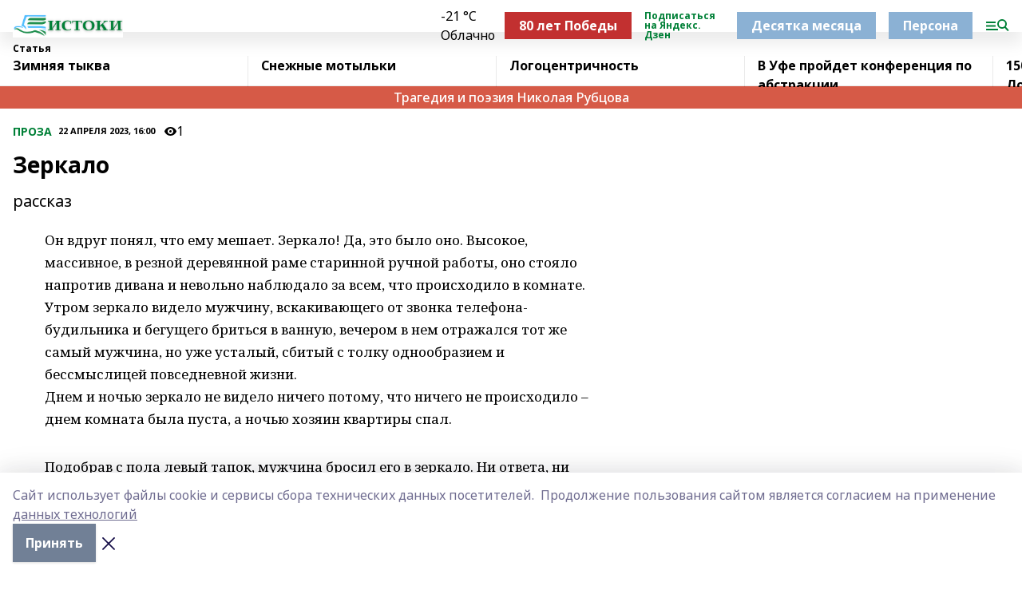

--- FILE ---
content_type: text/html; charset=utf-8
request_url: https://istokirb.ru/articles/proza/2023-04-22/zerkalo-1119473
body_size: 44282
content:
<!doctype html>
<html data-n-head-ssr lang="ru" data-n-head="%7B%22lang%22:%7B%22ssr%22:%22ru%22%7D%7D">
  <head >
    <title>Зеркало</title><meta data-n-head="ssr" data-hid="google" name="google" content="notranslate"><meta data-n-head="ssr" data-hid="charset" charset="utf-8"><meta data-n-head="ssr" data-hid="og:image" property="og:image" content="https://api.bashinform.ru/attachments/e899226c0b811b288417f3f98ba65cd0be78c232/store/d5fbcc6477015b6eceef375f3f1555ee5c0714bd79874c5549bae966cd6d/%D0%98%D1%81%D1%82%D0%BE%D0%BA%D0%B8+%285%29.png"><meta data-n-head="ssr" name="viewport" content="width=1300"><meta data-n-head="ssr" data-hid="og:url" property="og:url" content="https://istokirb.ru/articles/proza/2023-04-22/zerkalo-1119473"><meta data-n-head="ssr" data-hid="og:type" property="og:type" content="article"><meta data-n-head="ssr" name="yandex-verification" content="d51aacec9e8ab101"><meta data-n-head="ssr" name="zen-verification" content="2j9wEKnTrLa8GfsGZ1iMSplRJ1begKPfKvEAsP5y5KFNi8pX62FNFs5TPUUNDwYN"><meta data-n-head="ssr" name="google-site-verification" content="6qMolTOkChtPM-be0xjOYGX40SOroOe-PJgG0fFa9V0"><meta data-n-head="ssr" data-hid="og:title" property="og:title" content="Зеркало"><meta data-n-head="ssr" data-hid="og:description" property="og:description" content="рассказ "><meta data-n-head="ssr" data-hid="description" name="description" content="рассказ "><link data-n-head="ssr" rel="icon" href="https://api.bashinform.ru/attachments/21058791a78a3a24e3351261ba78d301a940554f/store/3952503916b7909cd7184ef7ebcb752714c8d45cb98304fbc363070f2d29/istokirb.ru.ico"><link data-n-head="ssr" rel="canonical" href="https://istokirb.ru/articles/proza/2023-04-22/zerkalo-1119473"><link data-n-head="ssr" rel="preconnect" href="https://fonts.googleapis.com"><link data-n-head="ssr" rel="stylesheet" href="/fonts/noto-sans/index.css"><link data-n-head="ssr" rel="stylesheet" href="https://fonts.googleapis.com/css2?family=Noto+Serif:wght@400;700&amp;display=swap"><link data-n-head="ssr" rel="stylesheet" href="https://fonts.googleapis.com/css2?family=Inter:wght@400;600;700;900&amp;display=swap"><link data-n-head="ssr" rel="stylesheet" href="https://fonts.googleapis.com/css2?family=Montserrat:wght@400;700&amp;display=swap"><link data-n-head="ssr" rel="stylesheet" href="https://fonts.googleapis.com/css2?family=Pacifico&amp;display=swap"><style data-n-head="ssr">:root { --active-color: #008037; }</style><script data-n-head="ssr" src="https://yastatic.net/pcode/adfox/loader.js" crossorigin="anonymous"></script><script data-n-head="ssr" src="https://vk.com/js/api/openapi.js" async></script><script data-n-head="ssr" src="https://widget.sparrow.ru/js/embed.js" async></script><script data-n-head="ssr" src="//web.webpushs.com/js/push/bbecbeadf7a369bccfc45d0c8860033b_1.js" async></script><script data-n-head="ssr" type="application/ld+json">{
            "@context": "https://schema.org",
            "@type": "NewsArticle",
            "mainEntityOfPage": {
              "@type": "WebPage",
              "@id": "https://istokirb.ru/articles/proza/2023-04-22/zerkalo-1119473"
            },
            "headline" : "Зеркало",
            "image": [
              "https://api.bashinform.ru/attachments/e899226c0b811b288417f3f98ba65cd0be78c232/store/d5fbcc6477015b6eceef375f3f1555ee5c0714bd79874c5549bae966cd6d/%D0%98%D1%81%D1%82%D0%BE%D0%BA%D0%B8+%285%29.png"
            ],
            "datePublished": "2023-04-22T16:00:00.000+05:00",
            "author": [{"@type":"Person","name":"Сергей КРУЛЬ"}],
            "publisher": {
              "@type": "Organization",
              "name": "«Истоки»",
              "logo": {
                "@type": "ImageObject",
                "url": "https://api.bashinform.ru/attachments/e899226c0b811b288417f3f98ba65cd0be78c232/store/d5fbcc6477015b6eceef375f3f1555ee5c0714bd79874c5549bae966cd6d/%D0%98%D1%81%D1%82%D0%BE%D0%BA%D0%B8+%285%29.png"
              }
            },
            "description": "рассказ "
          }</script><link rel="preload" href="/_nuxt/05b0bf6.js" as="script"><link rel="preload" href="/_nuxt/622ad3e.js" as="script"><link rel="preload" href="/_nuxt/95dcbeb.js" as="script"><link rel="preload" href="/_nuxt/b4f0b53.js" as="script"><link rel="preload" href="/_nuxt/a4b02bc.js" as="script"><link rel="preload" href="/_nuxt/1f4701a.js" as="script"><link rel="preload" href="/_nuxt/bb7a823.js" as="script"><link rel="preload" href="/_nuxt/61cd1ad.js" as="script"><link rel="preload" href="/_nuxt/3795d03.js" as="script"><link rel="preload" href="/_nuxt/9842943.js" as="script"><style data-vue-ssr-id="02097838:0 0211d3d2:0 7e56e4e3:0 78c231fa:0 2b202313:0 3ba5510c:0 7deb7420:0 7501b878:0 67a80222:0 01f9c408:0 f11faff8:0 01b9542b:0 74a8f3db:0 fd82e6f0:0 69552a97:0 2bc4b7f8:0 67baf181:0 a473ccf0:0 b23a0b6c:0 36448f52:0 3eb3f9ae:0 0684d134:0 7eba589d:0 6ec1390e:0 689e6882:0 77d4baa4:0 44e53ad8:0 d15e8f64:0">.fade-enter,.fade-leave-to{opacity:0}.fade-enter-active,.fade-leave-active{transition:opacity .2s ease}.fade-up-enter-active,.fade-up-leave-active{transition:all .35s}.fade-up-enter,.fade-up-leave-to{opacity:0;transform:translateY(-20px)}.rubric-date{display:flex;align-items:flex-end;margin-bottom:1rem}.cm-rubric{font-weight:700;font-size:14px;margin-right:.5rem;color:var(--active-color)}.cm-date{font-size:11px;text-transform:uppercase;font-weight:700}.cm-story{font-weight:700;font-size:14px;margin-left:.5rem;margin-right:.5rem;color:var(--active-color)}.serif-text{font-family:Noto Serif,serif;line-height:1.65;font-size:17px}.bg-img{background-size:cover;background-position:50%;height:0;position:relative;background-color:#e2e2e2;padding-bottom:56%;>img{position:absolute;left:0;top:0;width:100%;height:100%;-o-object-fit:cover;object-fit:cover;-o-object-position:center;object-position:center}}.btn{--text-opacity:1;color:#fff;color:rgba(255,255,255,var(--text-opacity));text-align:center;padding-top:1.5rem;padding-bottom:1.5rem;font-weight:700;cursor:pointer;margin-top:2rem;border-radius:8px;font-size:20px;background:var(--active-color)}.checkbox{border-radius:.5rem;border-width:1px;margin-right:1.25rem;cursor:pointer;border-color:#e9e9eb;width:32px;height:32px}.checkbox.__active{background:var(--active-color) 50% no-repeat url([data-uri]);border-color:var(--active-color)}.h1{margin-top:1rem;margin-bottom:1.5rem;font-weight:700;line-height:1.07;font-size:32px}.all-matters{text-align:center;cursor:pointer;padding-top:1.5rem;padding-bottom:1.5rem;font-weight:700;margin-bottom:2rem;border-radius:8px;background:#f5f5f5;font-size:20px}.all-matters.__small{padding-top:.75rem;padding-bottom:.75rem;margin-top:1.5rem;font-size:14px;border-radius:4px}[data-desktop]{.rubric-date{margin-bottom:1.25rem}.h1{font-size:46px;margin-top:1.5rem;margin-bottom:1.5rem}section.cols{display:grid;margin-left:58px;grid-gap:16px;grid-template-columns:816px 42px 300px}section.list-cols{display:grid;grid-gap:40px;grid-template-columns:1fr 300px}.matter-grid{display:flex;flex-wrap:wrap;margin-right:-16px}.top-sticky{position:-webkit-sticky;position:sticky;top:48px}.top-sticky.local{top:56px}.top-sticky.ig{top:86px}.top-sticky-matter{position:-webkit-sticky;position:sticky;z-index:1;top:102px}.top-sticky-matter.local{top:110px}.top-sticky-matter.ig{top:140px}}.search-form{display:flex;border-bottom-width:1px;--border-opacity:1;border-color:#fff;border-color:rgba(255,255,255,var(--border-opacity));padding-bottom:.75rem;justify-content:space-between;align-items:center;--text-opacity:1;color:#fff;color:rgba(255,255,255,var(--text-opacity));.reset{cursor:pointer;opacity:.5;display:block}input{background-color:transparent;border-style:none;--text-opacity:1;color:#fff;color:rgba(255,255,255,var(--text-opacity));outline:2px solid transparent;outline-offset:2px;width:66.666667%;font-size:20px}input::-moz-placeholder{color:hsla(0,0%,100%,.18824)}input:-ms-input-placeholder{color:hsla(0,0%,100%,.18824)}input::placeholder{color:hsla(0,0%,100%,.18824)}}[data-desktop] .search-form{width:820px;button{border-radius:.25rem;font-weight:700;padding:.5rem 1.5rem;cursor:pointer;--text-opacity:1;color:#fff;color:rgba(255,255,255,var(--text-opacity));font-size:22px;background:var(--active-color)}input{font-size:28px}.reset{margin-right:2rem;margin-left:auto}}html.locked{overflow:hidden}html{body{letter-spacing:-.03em;font-family:Noto Sans,sans-serif;line-height:1.19;font-size:14px}ol,ul{margin-left:2rem;margin-bottom:1rem;li{margin-bottom:.5rem}}ol{list-style-type:decimal}ul{list-style-type:disc}a{cursor:pointer;color:inherit}iframe,img,object,video{max-width:100%}}.container{padding-left:16px;padding-right:16px}[data-desktop]{min-width:1250px;.container{margin-left:auto;margin-right:auto;padding-left:0;padding-right:0;width:1250px}}
/*! normalize.css v8.0.1 | MIT License | github.com/necolas/normalize.css */html{line-height:1.15;-webkit-text-size-adjust:100%}body{margin:0}main{display:block}h1{font-size:2em;margin:.67em 0}hr{box-sizing:content-box;height:0;overflow:visible}pre{font-family:monospace,monospace;font-size:1em}a{background-color:transparent}abbr[title]{border-bottom:none;text-decoration:underline;-webkit-text-decoration:underline dotted;text-decoration:underline dotted}b,strong{font-weight:bolder}code,kbd,samp{font-family:monospace,monospace;font-size:1em}small{font-size:80%}sub,sup{font-size:75%;line-height:0;position:relative;vertical-align:baseline}sub{bottom:-.25em}sup{top:-.5em}img{border-style:none}button,input,optgroup,select,textarea{font-family:inherit;font-size:100%;line-height:1.15;margin:0}button,input{overflow:visible}button,select{text-transform:none}[type=button],[type=reset],[type=submit],button{-webkit-appearance:button}[type=button]::-moz-focus-inner,[type=reset]::-moz-focus-inner,[type=submit]::-moz-focus-inner,button::-moz-focus-inner{border-style:none;padding:0}[type=button]:-moz-focusring,[type=reset]:-moz-focusring,[type=submit]:-moz-focusring,button:-moz-focusring{outline:1px dotted ButtonText}fieldset{padding:.35em .75em .625em}legend{box-sizing:border-box;color:inherit;display:table;max-width:100%;padding:0;white-space:normal}progress{vertical-align:baseline}textarea{overflow:auto}[type=checkbox],[type=radio]{box-sizing:border-box;padding:0}[type=number]::-webkit-inner-spin-button,[type=number]::-webkit-outer-spin-button{height:auto}[type=search]{-webkit-appearance:textfield;outline-offset:-2px}[type=search]::-webkit-search-decoration{-webkit-appearance:none}::-webkit-file-upload-button{-webkit-appearance:button;font:inherit}details{display:block}summary{display:list-item}[hidden],template{display:none}blockquote,dd,dl,figure,h1,h2,h3,h4,h5,h6,hr,p,pre{margin:0}button{background-color:transparent;background-image:none}button:focus{outline:1px dotted;outline:5px auto -webkit-focus-ring-color}fieldset,ol,ul{margin:0;padding:0}ol,ul{list-style:none}html{font-family:Noto Sans,sans-serif;line-height:1.5}*,:after,:before{box-sizing:border-box;border:0 solid #e2e8f0}hr{border-top-width:1px}img{border-style:solid}textarea{resize:vertical}input::-moz-placeholder,textarea::-moz-placeholder{color:#a0aec0}input:-ms-input-placeholder,textarea:-ms-input-placeholder{color:#a0aec0}input::placeholder,textarea::placeholder{color:#a0aec0}[role=button],button{cursor:pointer}table{border-collapse:collapse}h1,h2,h3,h4,h5,h6{font-size:inherit;font-weight:inherit}a{color:inherit;text-decoration:inherit}button,input,optgroup,select,textarea{padding:0;line-height:inherit;color:inherit}code,kbd,pre,samp{font-family:Menlo,Monaco,Consolas,"Liberation Mono","Courier New",monospace}audio,canvas,embed,iframe,img,object,svg,video{display:block;vertical-align:middle}img,video{max-width:100%;height:auto}.appearance-none{-webkit-appearance:none;-moz-appearance:none;appearance:none}.bg-transparent{background-color:transparent}.bg-black{--bg-opacity:1;background-color:#000;background-color:rgba(0,0,0,var(--bg-opacity))}.bg-white{--bg-opacity:1;background-color:#fff;background-color:rgba(255,255,255,var(--bg-opacity))}.bg-gray-200{--bg-opacity:1;background-color:#edf2f7;background-color:rgba(237,242,247,var(--bg-opacity))}.bg-center{background-position:50%}.bg-top{background-position:top}.bg-no-repeat{background-repeat:no-repeat}.bg-cover{background-size:cover}.bg-contain{background-size:contain}.border-collapse{border-collapse:collapse}.border-black{--border-opacity:1;border-color:#000;border-color:rgba(0,0,0,var(--border-opacity))}.border-blue-400{--border-opacity:1;border-color:#63b3ed;border-color:rgba(99,179,237,var(--border-opacity))}.rounded{border-radius:.25rem}.rounded-lg{border-radius:.5rem}.rounded-full{border-radius:9999px}.border-none{border-style:none}.border-2{border-width:2px}.border-4{border-width:4px}.border{border-width:1px}.border-t-0{border-top-width:0}.border-t{border-top-width:1px}.border-b{border-bottom-width:1px}.cursor-pointer{cursor:pointer}.block{display:block}.inline-block{display:inline-block}.flex{display:flex}.table{display:table}.grid{display:grid}.hidden{display:none}.flex-col{flex-direction:column}.flex-wrap{flex-wrap:wrap}.flex-no-wrap{flex-wrap:nowrap}.items-center{align-items:center}.justify-center{justify-content:center}.justify-between{justify-content:space-between}.flex-grow-0{flex-grow:0}.flex-shrink-0{flex-shrink:0}.order-first{order:-9999}.order-last{order:9999}.font-sans{font-family:Noto Sans,sans-serif}.font-serif{font-family:Noto Serif,serif}.font-medium{font-weight:500}.font-semibold{font-weight:600}.font-bold{font-weight:700}.h-6{height:1.5rem}.h-12{height:3rem}.h-auto{height:auto}.h-full{height:100%}.text-xs{font-size:11px}.text-sm{font-size:12px}.text-base{font-size:14px}.text-lg{font-size:16px}.text-xl{font-size:18px}.text-2xl{font-size:21px}.text-3xl{font-size:30px}.text-4xl{font-size:46px}.leading-6{line-height:1.5rem}.leading-none{line-height:1}.leading-tight{line-height:1.07}.leading-snug{line-height:1.125}.m-0{margin:0}.my-0{margin-top:0;margin-bottom:0}.mx-0{margin-left:0;margin-right:0}.mx-1{margin-left:.25rem;margin-right:.25rem}.mx-2{margin-left:.5rem;margin-right:.5rem}.my-4{margin-top:1rem;margin-bottom:1rem}.mx-4{margin-left:1rem;margin-right:1rem}.my-5{margin-top:1.25rem;margin-bottom:1.25rem}.mx-5{margin-left:1.25rem;margin-right:1.25rem}.my-6{margin-top:1.5rem;margin-bottom:1.5rem}.my-8{margin-top:2rem;margin-bottom:2rem}.mx-auto{margin-left:auto;margin-right:auto}.-mx-3{margin-left:-.75rem;margin-right:-.75rem}.-my-4{margin-top:-1rem;margin-bottom:-1rem}.mt-0{margin-top:0}.mr-0{margin-right:0}.mb-0{margin-bottom:0}.ml-0{margin-left:0}.mt-1{margin-top:.25rem}.mr-1{margin-right:.25rem}.mb-1{margin-bottom:.25rem}.ml-1{margin-left:.25rem}.mt-2{margin-top:.5rem}.mr-2{margin-right:.5rem}.mb-2{margin-bottom:.5rem}.ml-2{margin-left:.5rem}.mt-3{margin-top:.75rem}.mr-3{margin-right:.75rem}.mb-3{margin-bottom:.75rem}.mt-4{margin-top:1rem}.mr-4{margin-right:1rem}.mb-4{margin-bottom:1rem}.ml-4{margin-left:1rem}.mt-5{margin-top:1.25rem}.mr-5{margin-right:1.25rem}.mb-5{margin-bottom:1.25rem}.mt-6{margin-top:1.5rem}.mr-6{margin-right:1.5rem}.mb-6{margin-bottom:1.5rem}.mt-8{margin-top:2rem}.mr-8{margin-right:2rem}.mb-8{margin-bottom:2rem}.ml-8{margin-left:2rem}.mt-10{margin-top:2.5rem}.ml-10{margin-left:2.5rem}.mt-12{margin-top:3rem}.mb-12{margin-bottom:3rem}.mt-16{margin-top:4rem}.mb-16{margin-bottom:4rem}.mr-20{margin-right:5rem}.mr-auto{margin-right:auto}.ml-auto{margin-left:auto}.-mt-2{margin-top:-.5rem}.max-w-none{max-width:none}.max-w-full{max-width:100%}.object-contain{-o-object-fit:contain;object-fit:contain}.object-cover{-o-object-fit:cover;object-fit:cover}.object-center{-o-object-position:center;object-position:center}.opacity-0{opacity:0}.opacity-50{opacity:.5}.outline-none{outline:2px solid transparent;outline-offset:2px}.overflow-auto{overflow:auto}.overflow-hidden{overflow:hidden}.overflow-visible{overflow:visible}.p-0{padding:0}.p-2{padding:.5rem}.p-3{padding:.75rem}.p-4{padding:1rem}.p-8{padding:2rem}.px-0{padding-left:0;padding-right:0}.py-1{padding-top:.25rem;padding-bottom:.25rem}.px-1{padding-left:.25rem;padding-right:.25rem}.py-2{padding-top:.5rem;padding-bottom:.5rem}.px-2{padding-left:.5rem;padding-right:.5rem}.py-3{padding-top:.75rem;padding-bottom:.75rem}.px-3{padding-left:.75rem;padding-right:.75rem}.py-4{padding-top:1rem;padding-bottom:1rem}.px-4{padding-left:1rem;padding-right:1rem}.px-5{padding-left:1.25rem;padding-right:1.25rem}.px-6{padding-left:1.5rem;padding-right:1.5rem}.py-8{padding-top:2rem;padding-bottom:2rem}.py-10{padding-top:2.5rem;padding-bottom:2.5rem}.pt-0{padding-top:0}.pr-0{padding-right:0}.pb-0{padding-bottom:0}.pt-1{padding-top:.25rem}.pt-2{padding-top:.5rem}.pb-2{padding-bottom:.5rem}.pl-2{padding-left:.5rem}.pt-3{padding-top:.75rem}.pb-3{padding-bottom:.75rem}.pt-4{padding-top:1rem}.pr-4{padding-right:1rem}.pb-4{padding-bottom:1rem}.pl-4{padding-left:1rem}.pt-5{padding-top:1.25rem}.pr-5{padding-right:1.25rem}.pb-5{padding-bottom:1.25rem}.pl-5{padding-left:1.25rem}.pt-6{padding-top:1.5rem}.pb-6{padding-bottom:1.5rem}.pl-6{padding-left:1.5rem}.pt-8{padding-top:2rem}.pb-8{padding-bottom:2rem}.pr-10{padding-right:2.5rem}.pb-12{padding-bottom:3rem}.pl-12{padding-left:3rem}.pb-16{padding-bottom:4rem}.pointer-events-none{pointer-events:none}.fixed{position:fixed}.absolute{position:absolute}.relative{position:relative}.sticky{position:-webkit-sticky;position:sticky}.top-0{top:0}.right-0{right:0}.bottom-0{bottom:0}.left-0{left:0}.left-auto{left:auto}.shadow{box-shadow:0 1px 3px 0 rgba(0,0,0,.1),0 1px 2px 0 rgba(0,0,0,.06)}.shadow-none{box-shadow:none}.text-center{text-align:center}.text-right{text-align:right}.text-transparent{color:transparent}.text-black{--text-opacity:1;color:#000;color:rgba(0,0,0,var(--text-opacity))}.text-white{--text-opacity:1;color:#fff;color:rgba(255,255,255,var(--text-opacity))}.text-gray-600{--text-opacity:1;color:#718096;color:rgba(113,128,150,var(--text-opacity))}.text-gray-700{--text-opacity:1;color:#4a5568;color:rgba(74,85,104,var(--text-opacity))}.uppercase{text-transform:uppercase}.underline{text-decoration:underline}.tracking-tight{letter-spacing:-.05em}.select-none{-webkit-user-select:none;-moz-user-select:none;-ms-user-select:none;user-select:none}.select-all{-webkit-user-select:all;-moz-user-select:all;-ms-user-select:all;user-select:all}.visible{visibility:visible}.invisible{visibility:hidden}.whitespace-no-wrap{white-space:nowrap}.w-auto{width:auto}.w-1\/3{width:33.333333%}.w-full{width:100%}.z-20{z-index:20}.z-50{z-index:50}.gap-1{grid-gap:.25rem;gap:.25rem}.gap-2{grid-gap:.5rem;gap:.5rem}.gap-3{grid-gap:.75rem;gap:.75rem}.gap-4{grid-gap:1rem;gap:1rem}.gap-5{grid-gap:1.25rem;gap:1.25rem}.gap-6{grid-gap:1.5rem;gap:1.5rem}.gap-8{grid-gap:2rem;gap:2rem}.gap-10{grid-gap:2.5rem;gap:2.5rem}.grid-cols-1{grid-template-columns:repeat(1,minmax(0,1fr))}.grid-cols-2{grid-template-columns:repeat(2,minmax(0,1fr))}.grid-cols-3{grid-template-columns:repeat(3,minmax(0,1fr))}.grid-cols-4{grid-template-columns:repeat(4,minmax(0,1fr))}.grid-cols-5{grid-template-columns:repeat(5,minmax(0,1fr))}.transform{--transform-translate-x:0;--transform-translate-y:0;--transform-rotate:0;--transform-skew-x:0;--transform-skew-y:0;--transform-scale-x:1;--transform-scale-y:1;transform:translateX(var(--transform-translate-x)) translateY(var(--transform-translate-y)) rotate(var(--transform-rotate)) skewX(var(--transform-skew-x)) skewY(var(--transform-skew-y)) scaleX(var(--transform-scale-x)) scaleY(var(--transform-scale-y))}.transition-all{transition-property:all}.transition{transition-property:background-color,border-color,color,fill,stroke,opacity,box-shadow,transform}@-webkit-keyframes spin{to{transform:rotate(1turn)}}@keyframes spin{to{transform:rotate(1turn)}}@-webkit-keyframes ping{75%,to{transform:scale(2);opacity:0}}@keyframes ping{75%,to{transform:scale(2);opacity:0}}@-webkit-keyframes pulse{50%{opacity:.5}}@keyframes pulse{50%{opacity:.5}}@-webkit-keyframes bounce{0%,to{transform:translateY(-25%);-webkit-animation-timing-function:cubic-bezier(.8,0,1,1);animation-timing-function:cubic-bezier(.8,0,1,1)}50%{transform:none;-webkit-animation-timing-function:cubic-bezier(0,0,.2,1);animation-timing-function:cubic-bezier(0,0,.2,1)}}@keyframes bounce{0%,to{transform:translateY(-25%);-webkit-animation-timing-function:cubic-bezier(.8,0,1,1);animation-timing-function:cubic-bezier(.8,0,1,1)}50%{transform:none;-webkit-animation-timing-function:cubic-bezier(0,0,.2,1);animation-timing-function:cubic-bezier(0,0,.2,1)}}
.nuxt-progress{position:fixed;top:0;left:0;right:0;height:2px;width:0;opacity:1;transition:width .1s,opacity .4s;background-color:var(--active-color);z-index:999999}.nuxt-progress.nuxt-progress-notransition{transition:none}.nuxt-progress-failed{background-color:red}
.page_1iNBq{position:relative;min-height:65vh}[data-desktop]{.topBanner_Im5IM{margin-left:auto;margin-right:auto;width:1256px}}
.bnr_2VvRX{margin-left:auto;margin-right:auto;width:300px}.bnr_2VvRX:not(:empty){margin-bottom:1rem}.bnrContainer_1ho9N.mb-0 .bnr_2VvRX{margin-bottom:0}[data-desktop]{.bnr_2VvRX{width:auto;margin-left:0;margin-right:0}}
.topline-container[data-v-7682f57c]{position:-webkit-sticky;position:sticky;top:0;z-index:10}.bottom-menu[data-v-7682f57c]{--bg-opacity:1;background-color:#fff;background-color:rgba(255,255,255,var(--bg-opacity));height:45px;box-shadow:0 15px 20px rgba(0,0,0,.08)}.bottom-menu.__dark[data-v-7682f57c]{--bg-opacity:1;background-color:#000;background-color:rgba(0,0,0,var(--bg-opacity));.bottom-menu-link{--text-opacity:1;color:#fff;color:rgba(255,255,255,var(--text-opacity))}.bottom-menu-link:hover{color:var(--active-color)}}.bottom-menu-links[data-v-7682f57c]{display:flex;overflow:auto;grid-gap:1rem;gap:1rem;padding-top:1rem;padding-bottom:1rem;scrollbar-width:none}.bottom-menu-links[data-v-7682f57c]::-webkit-scrollbar{display:none}.bottom-menu-link[data-v-7682f57c]{white-space:nowrap;font-weight:700}.bottom-menu-link[data-v-7682f57c]:hover{color:var(--active-color)}
.topline_KUXuM{--bg-opacity:1;background-color:#fff;background-color:rgba(255,255,255,var(--bg-opacity));padding-top:.5rem;padding-bottom:.5rem;position:relative;box-shadow:0 15px 20px rgba(0,0,0,.08);height:40px;z-index:1}.topline_KUXuM.__dark_3HDH5{--bg-opacity:1;background-color:#000;background-color:rgba(0,0,0,var(--bg-opacity))}[data-desktop]{.topline_KUXuM{height:50px}}
.container_3LUUG{display:flex;align-items:center;justify-content:space-between}.container_3LUUG.__dark_AMgBk{.logo_1geVj{--text-opacity:1;color:#fff;color:rgba(255,255,255,var(--text-opacity))}.menu-trigger_2_P72{--bg-opacity:1;background-color:#fff;background-color:rgba(255,255,255,var(--bg-opacity))}.lang_107ai,.topline-item_1BCyx{--text-opacity:1;color:#fff;color:rgba(255,255,255,var(--text-opacity))}.lang_107ai{background-image:url([data-uri])}}.lang_107ai{margin-left:auto;margin-right:1.25rem;padding-right:1rem;padding-left:.5rem;cursor:pointer;display:flex;align-items:center;font-weight:700;-webkit-appearance:none;-moz-appearance:none;appearance:none;outline:2px solid transparent;outline-offset:2px;text-transform:uppercase;background:no-repeat url([data-uri]) calc(100% - 3px) 50%}.logo-img_9ttWw{max-height:30px}.logo-text_Gwlnp{white-space:nowrap;font-family:Pacifico,serif;font-size:24px;line-height:.9;color:var(--active-color)}.menu-trigger_2_P72{cursor:pointer;width:30px;height:24px;background:var(--active-color);-webkit-mask:no-repeat url(/_nuxt/img/menu.cffb7c4.svg) center;mask:no-repeat url(/_nuxt/img/menu.cffb7c4.svg) center}.menu-trigger_2_P72.__cross_3NUSb{-webkit-mask-image:url([data-uri]);mask-image:url([data-uri])}.topline-item_1BCyx{font-weight:700;line-height:1;margin-right:16px}.topline-item_1BCyx,.topline-item_1BCyx.blue_1SDgs,.topline-item_1BCyx.red_1EmKm{--text-opacity:1;color:#fff;color:rgba(255,255,255,var(--text-opacity))}.topline-item_1BCyx.blue_1SDgs,.topline-item_1BCyx.red_1EmKm{padding:9px 18px;background:#8bb1d4}.topline-item_1BCyx.red_1EmKm{background:#c23030}.topline-item_1BCyx.default_3xuLv{font-size:12px;color:var(--active-color);max-width:100px}[data-desktop]{.logo-img_9ttWw{max-height:40px}.logo-text_Gwlnp{position:relative;top:-3px;font-size:36px}.slogan-desktop_2LraR{font-size:11px;margin-left:2.5rem;font-weight:700;text-transform:uppercase;color:#5e6a70}.lang_107ai{margin-left:0}}
.weather[data-v-f75b9a02]{display:flex;align-items:center;.icon{border-radius:9999px;margin-right:.5rem;background:var(--active-color) no-repeat 50%/11px;width:18px;height:18px}.clear{background-image:url(/_nuxt/img/clear.504a39c.svg)}.clouds{background-image:url(/_nuxt/img/clouds.35bb1b1.svg)}.few_clouds{background-image:url(/_nuxt/img/few_clouds.849e8ce.svg)}.rain{background-image:url(/_nuxt/img/rain.fa221cc.svg)}.snow{background-image:url(/_nuxt/img/snow.3971728.svg)}.thunderstorm_w_rain{background-image:url(/_nuxt/img/thunderstorm_w_rain.f4f5bf2.svg)}.thunderstorm{background-image:url(/_nuxt/img/thunderstorm.bbf00c1.svg)}.text{font-size:12px;font-weight:700;line-height:1;color:rgba(0,0,0,.9)}}.__dark.weather .text[data-v-f75b9a02]{--text-opacity:1;color:#fff;color:rgba(255,255,255,var(--text-opacity))}
.block_35WEi{position:-webkit-sticky;position:sticky;left:0;width:100%;padding-top:.75rem;padding-bottom:.75rem;--bg-opacity:1;background-color:#fff;background-color:rgba(255,255,255,var(--bg-opacity));--text-opacity:1;color:#000;color:rgba(0,0,0,var(--text-opacity));height:68px;z-index:8;border-bottom:1px solid rgba(0,0,0,.08235)}.block_35WEi.invisible_3bwn4{visibility:hidden}.block_35WEi.local_2u9p8,.block_35WEi.local_ext_2mSQw{top:40px}.block_35WEi.local_2u9p8.has_bottom_items_u0rcZ,.block_35WEi.local_ext_2mSQw.has_bottom_items_u0rcZ{top:85px}.block_35WEi.ig_3ld7e{top:50px}.block_35WEi.ig_3ld7e.has_bottom_items_u0rcZ{top:95px}.block_35WEi.bi_3BhQ1,.block_35WEi.bi_ext_1Yp6j{top:49px}.block_35WEi.bi_3BhQ1.has_bottom_items_u0rcZ,.block_35WEi.bi_ext_1Yp6j.has_bottom_items_u0rcZ{top:94px}.block_35WEi.red_wPGsU{background:#fdf3f3;.blockTitle_1BF2P{color:#d65a47}}.block_35WEi.blue_2AJX7{background:#e6ecf2;.blockTitle_1BF2P{color:#8bb1d4}}.block_35WEi{.loading_1RKbb{height:1.5rem;margin:0 auto}}.blockTitle_1BF2P{font-weight:700;font-size:12px;margin-bottom:.25rem;display:inline-block;overflow:hidden;max-height:1.2em;display:-webkit-box;-webkit-line-clamp:1;-webkit-box-orient:vertical;text-overflow:ellipsis}.items_2XU71{display:flex;overflow:auto;margin-left:-16px;margin-right:-16px;padding-left:16px;padding-right:16px}.items_2XU71::-webkit-scrollbar{display:none}.item_KFfAv{flex-shrink:0;flex-grow:0;padding-right:1rem;margin-right:1rem;font-weight:700;overflow:hidden;width:295px;max-height:2.4em;border-right:1px solid rgba(0,0,0,.08235);display:-webkit-box;-webkit-line-clamp:2;-webkit-box-orient:vertical;text-overflow:ellipsis}.item_KFfAv:hover{opacity:.75}[data-desktop]{.block_35WEi{height:54px}.block_35WEi.local_2u9p8,.block_35WEi.local_ext_2mSQw{top:50px}.block_35WEi.local_2u9p8.has_bottom_items_u0rcZ,.block_35WEi.local_ext_2mSQw.has_bottom_items_u0rcZ{top:95px}.block_35WEi.ig_3ld7e{top:80px}.block_35WEi.ig_3ld7e.has_bottom_items_u0rcZ{top:125px}.block_35WEi.bi_3BhQ1,.block_35WEi.bi_ext_1Yp6j{top:42px}.block_35WEi.bi_3BhQ1.has_bottom_items_u0rcZ,.block_35WEi.bi_ext_1Yp6j.has_bottom_items_u0rcZ{top:87px}.block_35WEi.image_3yONs{.prev_1cQoq{background-image:url([data-uri])}.next_827zB{background-image:url([data-uri])}}.wrapper_TrcU4{display:grid;grid-template-columns:240px calc(100% - 320px)}.next_827zB,.prev_1cQoq{position:absolute;cursor:pointer;width:24px;height:24px;top:4px;left:210px;background:url([data-uri])}.next_827zB{left:auto;right:15px;background:url([data-uri])}.blockTitle_1BF2P{font-size:18px;padding-right:2.5rem;margin-right:0;max-height:2.4em;-webkit-line-clamp:2}.items_2XU71{margin-left:0;padding-left:0;-ms-scroll-snap-type:x mandatory;scroll-snap-type:x mandatory;scroll-behavior:smooth;scrollbar-width:none}.item_KFfAv,.items_2XU71{margin-right:0;padding-right:0}.item_KFfAv{padding-left:1.25rem;scroll-snap-align:start;width:310px;border-left:1px solid rgba(0,0,0,.08235);border-right:none}}
@-webkit-keyframes rotate-data-v-8cdd8c10{0%{transform:rotate(0)}to{transform:rotate(1turn)}}@keyframes rotate-data-v-8cdd8c10{0%{transform:rotate(0)}to{transform:rotate(1turn)}}.component[data-v-8cdd8c10]{height:3rem;margin-top:1.5rem;margin-bottom:1.5rem;display:flex;justify-content:center;align-items:center;span{height:100%;width:4rem;background:no-repeat url(/_nuxt/img/loading.dd38236.svg) 50%/contain;-webkit-animation:rotate-data-v-8cdd8c10 .8s infinite;animation:rotate-data-v-8cdd8c10 .8s infinite}}
.promo_ZrQsB{text-align:center;display:block;--text-opacity:1;color:#fff;color:rgba(255,255,255,var(--text-opacity));font-weight:500;font-size:16px;line-height:1;position:relative;z-index:1;background:#d65a47;padding:6px 20px}[data-desktop]{.promo_ZrQsB{margin-left:auto;margin-right:auto;font-size:18px;padding:12px 40px}}
.feedTriggerMobile_1uP3h{text-align:center;width:100%;left:0;bottom:0;padding:1rem;color:#000;color:rgba(0,0,0,var(--text-opacity));background:#e7e7e7;filter:drop-shadow(0 -10px 30px rgba(0,0,0,.4))}.feedTriggerMobile_1uP3h,[data-desktop] .feedTriggerDesktop_eR1zC{position:fixed;font-weight:700;--text-opacity:1;z-index:8}[data-desktop] .feedTriggerDesktop_eR1zC{color:#fff;color:rgba(255,255,255,var(--text-opacity));cursor:pointer;padding:1rem 1rem 1rem 1.5rem;display:flex;align-items:center;justify-content:space-between;width:auto;font-size:28px;right:20px;bottom:20px;line-height:.85;background:var(--active-color);.new_36fkO{--bg-opacity:1;background-color:#fff;background-color:rgba(255,255,255,var(--bg-opacity));font-size:18px;padding:.25rem .5rem;margin-left:1rem;color:var(--active-color)}}
.noindex_1PbKm{display:block}.rubricDate_XPC5P{display:flex;margin-bottom:1rem;align-items:center;flex-wrap:wrap;grid-row-gap:.5rem;row-gap:.5rem}[data-desktop]{.rubricDate_XPC5P{margin-left:58px}.noindex_1PbKm,.pollContainer_25rgc{margin-left:40px}.noindex_1PbKm{width:700px}}
.h1_fQcc_{margin-top:0;margin-bottom:1rem;font-size:28px}.bigLead_37UJd{margin-bottom:1.25rem;font-size:20px}[data-desktop]{.h1_fQcc_{margin-bottom:1.25rem;margin-top:0;font-size:40px}.bigLead_37UJd{font-size:21px;margin-bottom:2rem}.smallLead_3mYo6{font-size:21px;font-weight:500}.leadImg_n0Xok{display:grid;grid-gap:2rem;gap:2rem;margin-bottom:2rem;grid-template-columns:repeat(2,minmax(0,1fr));margin-left:40px;width:700px}}
.partner[data-v-73e20f19]{margin-top:1rem;margin-bottom:1rem;color:rgba(0,0,0,.31373)}
.block_1h4f8{margin-bottom:1.5rem}[data-desktop] .block_1h4f8{margin-bottom:2rem}
.paragraph[data-v-7a4bd814]{a{color:var(--active-color)}p{margin-bottom:1.5rem}ol,ul{margin-left:2rem;margin-bottom:1rem;li{margin-bottom:.5rem}}ol{list-style-type:decimal}ul{list-style-type:disc}.question{font-weight:700;font-size:21px;line-height:1.43}.answer:before,.question:before{content:"— "}h2,h3,h4{font-weight:700;margin-bottom:1.5rem;line-height:1.07;font-family:Noto Sans,sans-serif}h2{font-size:30px}h3{font-size:21px}h4{font-size:18px}blockquote{padding-top:1rem;padding-bottom:1rem;margin-bottom:1rem;font-weight:700;font-family:Noto Sans,sans-serif;border-top:6px solid var(--active-color);border-bottom:6px solid var(--active-color);font-size:19px;line-height:1.15}.table-wrapper{overflow:auto}table{border-collapse:collapse;margin-top:1rem;margin-bottom:1rem;min-width:100%;td{padding:.75rem .5rem;border-width:1px}p{margin:0}}}
.authors_3UWeo{margin-bottom:1.5rem;display:grid;grid-gap:.25rem;gap:.25rem;font-family:Noto Serif,serif}.item_1CuO-:not(:last-child):after{content:", "}[data-desktop]{.authors_3UWeo{display:flex;grid-gap:.75rem;gap:.75rem;flex-wrap:wrap}.authors_3UWeo.right_1ePQ6{margin-left:40px;width:700px}}
.tags_IxJz4{display:flex;flex-wrap:wrap;margin-top:2rem;margin-bottom:2rem;border-top-width:1px;border-bottom-width:1px;border-color:#dbddde;a,span{margin-top:1.5rem;margin-bottom:1.5rem;margin-right:1rem}a:hover{color:var(--active-color)}}[data-desktop]{.tags_IxJz4{a,span{margin-top:1rem;margin-bottom:1rem}}.tags_IxJz4:not(.__ml-0){margin-left:40px;width:700px}}
.readus_3o8ag{margin-bottom:1.5rem;font-weight:700;font-size:16px}.subscribeButton_2yILe{font-weight:700;--text-opacity:1;color:#fff;color:rgba(255,255,255,var(--text-opacity));text-align:center;letter-spacing:-.05em;background:var(--active-color);padding:0 8px 3px;border-radius:11px;font-size:15px;width:140px}.rTitle_ae5sX{margin-bottom:1rem;font-family:Noto Sans,sans-serif;font-weight:700;color:#202022;font-size:20px;font-style:normal;line-height:normal}.items_1vOtx{display:flex;flex-wrap:wrap;grid-gap:.75rem;gap:.75rem;max-width:360px}.items_1vOtx.regional_OHiaP{.socialIcon_1xwkP{width:calc(33% - 10px)}.socialIcon_1xwkP:first-child,.socialIcon_1xwkP:nth-child(2){width:calc(50% - 10px)}}.socialIcon_1xwkP{margin-bottom:.5rem;background-size:contain;background-repeat:no-repeat;flex-shrink:0;width:calc(50% - 10px);background-position:0;height:30px}.vkIcon_1J2rG{background-image:url(/_nuxt/img/vk.07bf3d5.svg)}.vkShortIcon_1XRTC{background-image:url(/_nuxt/img/vk-short.1e19426.svg)}.tgIcon_3Y6iI{background-image:url(/_nuxt/img/tg.bfb93b5.svg)}.zenIcon_1Vpt0{background-image:url(/_nuxt/img/zen.1c41c49.svg)}.okIcon_3Q4dv{background-image:url(/_nuxt/img/ok.de8d66c.svg)}.okShortIcon_12fSg{background-image:url(/_nuxt/img/ok-short.e0e3723.svg)}.maxIcon_3MreL{background-image:url(/_nuxt/img/max.da7c1ef.png)}[data-desktop]{.readus_3o8ag{margin-left:2.5rem}.items_1vOtx{flex-wrap:nowrap;max-width:none;align-items:center}.subscribeButton_2yILe{text-align:center;font-weight:700;width:auto;padding:4px 7px 7px;font-size:25px}.socialIcon_1xwkP{height:45px}.vkIcon_1J2rG{width:197px!important}.vkShortIcon_1XRTC{width:90px!important}.tgIcon_3Y6iI{width:160px!important}.zenIcon_1Vpt0{width:110px!important}.okIcon_3Q4dv{width:256px!important}.okShortIcon_12fSg{width:90px!important}.maxIcon_3MreL{width:110px!important}}
.socials_3qx1G{margin-bottom:1.5rem}.socials_3qx1G.__black a{--border-opacity:1;border-color:#000;border-color:rgba(0,0,0,var(--border-opacity))}.socials_3qx1G.__border-white_1pZ66 .items_JTU4t a{--border-opacity:1;border-color:#fff;border-color:rgba(255,255,255,var(--border-opacity))}.socials_3qx1G{a{display:block;background-position:50%;background-repeat:no-repeat;cursor:pointer;width:20%;border:.5px solid #e2e2e2;border-right-width:0;height:42px}a:last-child{border-right-width:1px}}.items_JTU4t{display:flex}.vk_3jS8H{background-image:url(/_nuxt/img/vk.a3fc87d.svg)}.ok_3Znis{background-image:url(/_nuxt/img/ok.480e53f.svg)}.wa_32a2a{background-image:url(/_nuxt/img/wa.f2f254d.svg)}.tg_1vndD{background-image:url([data-uri])}.print_3gkIT{background-image:url(/_nuxt/img/print.f5ef7f3.svg)}.max_sqBYC{background-image:url([data-uri])}[data-desktop]{.socials_3qx1G{margin-bottom:0;width:42px}.socials_3qx1G.__sticky{position:-webkit-sticky;position:sticky;top:102px}.socials_3qx1G.__sticky.local_3XMUZ{top:110px}.socials_3qx1G.__sticky.ig_zkzMn{top:140px}.socials_3qx1G{a{width:auto;border-width:1px;border-bottom-width:0}a:last-child{border-bottom-width:1px}}.items_JTU4t{display:block}}.socials_3qx1G.__dark_1QzU6{a{border-color:#373737}.vk_3jS8H{background-image:url(/_nuxt/img/vk-white.dc41d20.svg)}.ok_3Znis{background-image:url(/_nuxt/img/ok-white.c2036d3.svg)}.wa_32a2a{background-image:url(/_nuxt/img/wa-white.e567518.svg)}.tg_1vndD{background-image:url([data-uri])}.print_3gkIT{background-image:url(/_nuxt/img/print-white.f6fd3d9.svg)}.max_sqBYC{background-image:url([data-uri])}}
.blockTitle_2XRiy{margin-bottom:.75rem;font-weight:700;font-size:28px}.itemsContainer_3JjHp{overflow:auto;margin-right:-1rem}.items_Kf7PA{width:770px;display:flex;overflow:auto}.teaserItem_ZVyTH{padding:.75rem;background:#f2f2f4;width:240px;margin-right:16px;.img_3lUmb{margin-bottom:.5rem}.title_3KNuK{line-height:1.07;font-size:18px;font-weight:700}}.teaserItem_ZVyTH:hover .title_3KNuK{color:var(--active-color)}[data-desktop]{.blockTitle_2XRiy{font-size:30px}.itemsContainer_3JjHp{margin-right:0;overflow:visible}.items_Kf7PA{display:grid;grid-template-columns:repeat(3,minmax(0,1fr));grid-gap:1.5rem;gap:1.5rem;width:auto;overflow:visible}.teaserItem_ZVyTH{width:auto;margin-right:0;background-color:transparent;padding:0;.img_3lUmb{background:#8894a2 url(/_nuxt/img/pattern-mix.5c9ce73.svg) 100% 100% no-repeat;padding-right:40px}.title_3KNuK{font-size:21px}}}
[data-desktop]{.item_3TsvC{margin-bottom:16px;margin-right:16px;width:calc(25% - 16px)}}
.item[data-v-14fd56fc]{display:grid;grid-template-columns:repeat(1,minmax(0,1fr));grid-gap:.5rem;gap:.5rem;grid-template-rows:120px 1fr;.rubric-date{margin-bottom:4px}}.item.__see-also[data-v-14fd56fc]{grid-template-rows:170px 1fr}.item:hover .title[data-v-14fd56fc]{color:var(--active-color)}.title[data-v-14fd56fc]{font-size:18px;font-weight:700}.text[data-v-14fd56fc]{display:flex;flex-direction:column;justify-content:space-between}.author[data-v-14fd56fc]{margin-top:.5rem;padding-top:.5rem;display:grid;grid-gap:.5rem;gap:.5rem;grid-template-columns:42px 1fr;border-top:1px solid #e2e2e2;justify-self:flex-end}.author-text[data-v-14fd56fc]{font-size:12px;max-width:170px}.author-avatar[data-v-14fd56fc]{--bg-opacity:1;background-color:#edf2f7;background-color:rgba(237,242,247,var(--bg-opacity));border-radius:9999px;background-size:cover;width:42px;height:42px}
.blurImgContainer_3_532{position:relative;overflow:hidden;--bg-opacity:1;background-color:#edf2f7;background-color:rgba(237,242,247,var(--bg-opacity));background-position:50%;background-repeat:no-repeat;display:flex;align-items:center;justify-content:center;aspect-ratio:16/9;background-image:url(/img/loading.svg)}.blurImgBlur_2fI8T{background-position:50%;background-size:cover;filter:blur(10px)}.blurImgBlur_2fI8T,.blurImgImg_ZaMSE{position:absolute;left:0;top:0;width:100%;height:100%}.blurImgImg_ZaMSE{-o-object-fit:contain;object-fit:contain;-o-object-position:center;object-position:center}.play_hPlPQ{background-size:contain;background-position:50%;background-repeat:no-repeat;position:relative;z-index:1;width:18%;min-width:30px;max-width:80px;aspect-ratio:1/1;background-image:url([data-uri])}[data-desktop]{.play_hPlPQ{min-width:35px}}
.footer_2pohu{padding:2rem .75rem;margin-top:2rem;position:relative;background:#282828;color:#eceff1}[data-desktop]{.footer_2pohu{padding:2.5rem 0}}
.footerContainer_YJ8Ze{display:grid;grid-template-columns:repeat(1,minmax(0,1fr));grid-gap:20px;font-family:Inter,sans-serif;font-size:13px;line-height:1.38;a{--text-opacity:1;color:#fff;color:rgba(255,255,255,var(--text-opacity));opacity:.75}a:hover{opacity:.5}}.contacts_3N-fT{display:grid;grid-template-columns:repeat(1,minmax(0,1fr));grid-gap:.75rem;gap:.75rem}[data-desktop]{.footerContainer_YJ8Ze{grid-gap:2.5rem;gap:2.5rem;grid-template-columns:1fr 1fr 1fr 220px;padding-bottom:20px!important}.footerContainer_YJ8Ze.__2_3FM1O{grid-template-columns:1fr 220px}.footerContainer_YJ8Ze.__3_2yCD-{grid-template-columns:1fr 1fr 220px}.footerContainer_YJ8Ze.__4_33040{grid-template-columns:1fr 1fr 1fr 220px}}</style>
  </head>
  <body class="desktop " data-desktop="1" data-n-head="%7B%22class%22:%7B%22ssr%22:%22desktop%20%22%7D,%22data-desktop%22:%7B%22ssr%22:%221%22%7D%7D">
    <div data-server-rendered="true" id="__nuxt"><!----><div id="__layout"><div><!----> <div class="bg-white"><div class="bnrContainer_1ho9N mb-0 topBanner_Im5IM"><div title="banner_1" class="adfox-bnr bnr_2VvRX"></div></div> <!----> <div class="mb-0 bnrContainer_1ho9N"><div title="fullscreen" class="html-bnr bnr_2VvRX"></div></div> <!----></div> <div class="topline-container" data-v-7682f57c><div data-v-7682f57c><div class="topline_KUXuM"><div class="container container_3LUUG"><a href="/" class="nuxt-link-active"><img src="https://api.bashinform.ru/attachments/e899226c0b811b288417f3f98ba65cd0be78c232/store/d5fbcc6477015b6eceef375f3f1555ee5c0714bd79874c5549bae966cd6d/%D0%98%D1%81%D1%82%D0%BE%D0%BA%D0%B8+%285%29.png" class="logo-img_9ttWw"></a> <!----> <div class="weather ml-auto mr-3" data-v-f75b9a02><div class="icon clouds" data-v-f75b9a02></div> <div class="text" data-v-f75b9a02>-21 °С <br data-v-f75b9a02>Облачно</div></div> <a href="/rubric/pobeda-80" target="_blank" class="topline-item_1BCyx red_1EmKm">80 лет Победы</a><a href="https://zen.yandex.ru/istokirb" target="_self" class="topline-item_1BCyx container __dark logo menu-trigger lang topline-item logo-img logo-text __cross blue red default slogan-desktop __inject__">Подписаться на Яндекс. Дзен</a><a href="https://istokirb.ru/story/Desat%20stihotvorenii%20mesaca" target="_blank" class="topline-item_1BCyx blue_1SDgs">Десятка месяца</a><a href="https://istokirb.ru/personas" target="_blank" class="topline-item_1BCyx blue_1SDgs">Персона</a> <!----> <div class="menu-trigger_2_P72"></div></div></div></div> <!----></div> <div><div class="block_35WEi undefined local_2u9p8"><div class="component loading_1RKbb" data-v-8cdd8c10><span data-v-8cdd8c10></span></div></div> <a href="/articles/literaturnik/2026-01-12/tragediya-i-poeziya-nikolaya-rubtsova-4534143" data-fetch-key="0" class="promo_ZrQsB">Трагедия и поэзия Николая Рубцова</a> <div class="page_1iNBq"><div><!----> <div class="feedTriggerDesktop_eR1zC"><span>Все новости</span> <!----></div></div> <div class="container mt-4"><div><div class="rubricDate_XPC5P"><a href="/articles/proza" class="cm-rubric nuxt-link-active">ПРОЗА</a> <div class="cm-date mr-2">22 Апреля 2023, 16:00</div> <div class="flex items-center gap-1 mx-1"><img src="[data-uri]" alt> <div>1</div></div> <!----></div> <section class="cols"><div><div class="mb-4"><!----> <h1 class="h1 h1_fQcc_">Зеркало</h1> <h2 class="bigLead_37UJd">рассказ </h2> <div data-v-73e20f19><!----> <!----></div> <!----> <!----></div> <!----> <div><div class="block_1h4f8"><div class="paragraph serif-text" style="margin-left:40px;width:700px;" data-v-7a4bd814><p>Он вдруг понял, что ему мешает. Зеркало! Да, это было оно. Высокое, массивное, в резной деревянной раме старинной ручной работы, оно стояло напротив дивана и невольно наблюдало за всем, что происходило в комнате. Утром зеркало видело мужчину, вскакивающего от звонка телефона-будильника и бегущего бриться в ванную, вечером в нем отражался тот же самый мужчина, но уже усталый, сбитый с толку однообразием и бессмыслицей повседневной жизни.</p>
<p>Днем и ночью зеркало не видело ничего потому, что ничего не происходило &ndash; днем комната была пуста, а ночью хозяин квартиры спал.</p></div></div><div class="block_1h4f8"><div class="paragraph serif-text" style="margin-left:40px;width:700px;" data-v-7a4bd814>Подобрав с пола левый тапок, мужчина бросил его в зеркало. Ни ответа, ни привета. Тишина. Размахнувшись, мужчина бросил в зеркало правым тапком, на этот раз посильнее. Зеркало вздрогнуло и нервно проскрипело:</div></div><div class="block_1h4f8"><div class="paragraph serif-text" style="margin-left:40px;width:700px;" data-v-7a4bd814>– Ну, чего ты еще от меня хочешь? Я и так подарило тебе вторую жизнь. Третьей, извини, у меня нет. Ради Бога, отстань. Могу я когда-нибудь отдохнуть от всего этого безобразия?</div></div><div class="block_1h4f8"><div class="paragraph serif-text" style="margin-left:40px;width:700px;" data-v-7a4bd814></div></div><div class="block_1h4f8"><div class="paragraph serif-text" style="margin-left:40px;width:700px;" data-v-7a4bd814>Иван Алексеевич Прошкин считал себя музыкантом. Работал он кладовщиком, принимал и отпускал детали по бумажным накладным, а в обеденные часы писал музыку. Симфоническую поэму «Призвание». Прошкин верил, что когда-нибудь в России все устроится, склады будут автоматическими и управляться сами, без участия человека (как, например, в Японии, подсказывала услужливая память), и он будет сочинять музыку с утра до вечера. Запершись на дверной замок, Иван Алексеевич выходил на середину комнаты, старательно размахивал правой рукой, думая, что держит дирижерскую палочку, и изо всех углов на него лилась воображаемая музыка. Любимым его инструментом была виолончель, она и начинала поэму приглушенным, грудным голосом. Едва начавшуюся мелодию подхватывали скрипки, альты, за ними осторожно вступали флейты, чувствуя поддержку солидных кларнетов, после чего на гребне разлившейся, охватившей пол-оркестра, струящейся звуковой волны торжественно взлетала валторна. В этом месте Прошкин замирал от восторга: ему казалось, что весь мир рукоплещет его поэме, и он вовсе не кладовщик, а музыкальный гений. И слезы радости бежали по сухому, измученному жизнью лицу.</div></div><div class="block_1h4f8"><div class="paragraph serif-text" style="margin-left:40px;width:700px;" data-v-7a4bd814>Обед заканчивался, и Иван Алексеевич садился за стол, возвращаясь к отчетам, накладным и канцелярским книгам. Прошкин был аккуратным человеком и не мог допустить, чтобы в документах были ошибки или помарки, поэтому по нескольку раз в день переписывал записи, добиваясь точности и изящества.</div></div><div class="block_1h4f8"><div class="paragraph serif-text" style="margin-left:40px;width:700px;" data-v-7a4bd814>Закончив работу, Прошкин укладывал бумаги всегда в одном и том же порядке, опечатывал дверь и уходил домой. По выходным склад не работал.</div></div><div class="block_1h4f8"><div class="paragraph serif-text" style="margin-left:40px;width:700px;" data-v-7a4bd814></div></div><div class="block_1h4f8"><div class="paragraph serif-text" style="margin-left:40px;width:700px;" data-v-7a4bd814>Иван Алексеевич жил один. Жена от него ушла, как только поняла, что жить придется в нищете. Женщинам не нужны несостоявшиеся гении. Ни денег, ни славы. К тому же, вечно бежит вода на кухне, из окон дует, старая плита подгорает. А годы летят, как птицы, отнимая красоту и молодость, и их не проживешь во второй раз. Не так представлял себе семейную жизнь Прошкин. Пусть дует из окон, пусть каплет вода из крана, но разве это главное? Душа – вот средоточие жизни, в ней заключены высший смысл и обаяние, все остальное суета, ненужный хлам. Еще в детстве он мечтал стать музыкантом: что может быть лучше музыки, она одна способна поднять человека на вершину славы и могущества. Но по причине слабого слуха Прошкина в музыкальную школу не приняли. Встретив Катю, он поведал ей о своем невезении, рассказал в ярких красках давнишнюю мечту – написать симфоническую поэму, и девушка поверила в близкое счастье.</div></div><div class="block_1h4f8"><div class="paragraph serif-text" style="margin-left:40px;width:700px;" data-v-7a4bd814>Но выполнение планов затянулось, Катя не стала дожидаться их исполнения и ушла. В неубранной комнате и на пустой желудок о душе думать труднее, но Прошкин упрямо не сдавался. Каждый вечер он приходил домой, наскоро ужинал и открывал нотную тетрадь. Предстояло сделать очень много – написаны были только пролог и половина первой части. Прошкин подолгу сидел над раскрытой тетрадью, думая о поэме, и спрашивал себя – зачем он это все делает? Слуха у него нет, ноты знает нетвердо, Катя обиделась и ушла, посуда третий день немыта. Стоит ли тратить жизнь в погоне за неосуществимой мечтой, когда кругом одни неурядицы и нужда? И тут же себе отвечал – стоит, потому что материальной жизнью живут только мещане и карьеристы. Себя к этой категории людей Прошкин не причислял.</div></div><div class="block_1h4f8"><div class="paragraph serif-text" style="margin-left:40px;width:700px;" data-v-7a4bd814>И продолжал работать. Несмотря на то что вера в собственные силы убывала, как лоскут шагреневой кожи.</div></div><div class="block_1h4f8"><div class="paragraph serif-text" style="margin-left:40px;width:700px;" data-v-7a4bd814></div></div><div class="block_1h4f8"><div class="paragraph serif-text" style="margin-left:40px;width:700px;" data-v-7a4bd814>Однажды, засидевшись за письменным столом, Прошкин ощутил легкий сквозняк, исходящий от зеркала. Обернувшись, увидел на месте зеркала вход, за которым угадывалась лестница. Прошкин не стал долго думать и нырнул внутрь зеркала…</div></div><div class="block_1h4f8"><div class="paragraph serif-text" style="margin-left:40px;width:700px;" data-v-7a4bd814>– Уважаемые дамы и господа! Сегодня в нашем городе проездом замечательный музыкант, выдающийся композитор современности, автор всемирно известной симфонической поэмы «Признание». Прошу, маэстро!</div></div><div class="block_1h4f8"><div class="paragraph serif-text" style="margin-left:40px;width:700px;" data-v-7a4bd814>Зал филармонии взорвался аплодисментами, и на сцену вышел мужчина средних лет, во фраке, легкая седина серебрила виски, оттеняя пронзительный взгляд, впалые щеки и строгий нос. Поклонился, улыбнувшись, подождал, пока в зале установится тишина, повернулся к оркестру и взмахнул дирижерской палочкой. Томно запела, задышала виолончель, рисуя в воздухе первые такты, за ней потянулись альты, скрипки, флейты… «Это же моя музыка, мой пролог!» – закричал Прошкин. Его глаза раскрылись в страшном изумлении, когда он увидел человека на сцене, как две капли воды похожего на самого себя. Вор, плагиат, поэма еще не готова! Прошкин выскочил на сцену, чтобы остановить несанкционированное исполнение симфонической поэмы, но вышло так, что кладовщик и дирижер слились в одно лицо, и концерт продолжился, не прерываясь. Почтенный человек размахивал палочкой, оркестр играл вдохновенно и слаженно, зрители плакали…</div></div><div class="block_1h4f8"><div class="paragraph serif-text" style="margin-left:40px;width:700px;" data-v-7a4bd814>Неужели все это происходит на самом деле, и это я играю перед публикой, и это мое сочинение слушают зрители? Неужели мечта моя сбылась? Тут Прошкин услышал окончание первой части симфонической поэмы, и так ему захотелось записать услышанную музыку, что он бросился со сцены, забыв обо всем…</div></div><div class="block_1h4f8"><div class="paragraph serif-text" style="margin-left:40px;width:700px;" data-v-7a4bd814></div></div><div class="block_1h4f8"><div class="paragraph serif-text" style="margin-left:40px;width:700px;" data-v-7a4bd814></div></div><div class="block_1h4f8"><div class="paragraph serif-text" style="margin-left:40px;width:700px;" data-v-7a4bd814>На следующий день все повторилось снова. Вечер, стол, сквозняк, вход на месте зеркала и концерт в филармонии. Звучала вторая часть симфонической поэмы. И снова Прошкин кинулся со сцены записывать только что звучавшую музыку… И опять комната, стол, рука, в спешке записывающая ноты. Прошкину уже было все равно, что происходит, главное – дописать поэму, завершить начатое дело. Единственная цель жизни – симфоническая поэма, больше у него ничего не осталось. Она должна оправдать его существование, поднять скромного кладовщика на вершину славы и почета! Только бы скорей закончить работу. И Прошкин бегал между комнатой и филармоническим залом, продолжая записывать услышанную музыку.</div></div><div class="block_1h4f8"><div class="paragraph serif-text" style="margin-left:40px;width:700px;" data-v-7a4bd814></div></div><div class="block_1h4f8"><div class="paragraph serif-text" style="margin-left:40px;width:700px;" data-v-7a4bd814>Наконец работа была завершена. Главный труд жизни, увесистый том, сшитый из исписанных нотных тетрадей, лежал на столе. Прошкин лег на диван и невольно заснул, провалился в сон. Ему снилось, что идет он по центральной улице города, входит в здание областного Союза композиторов. Вокруг полно народу, ему хлопают, кричат браво, бис; он кланяется и проходит в зал. Раскрывает ноты, взмахивает палочкой – и в зал летит музыка. «Первое исполнение великой поэмы, – говорит кто-то из сидящих в зале, кажется, это секретарь Союза, известный композитор, – как давно мы ждали этой минуты!»</div></div><div class="block_1h4f8"><div class="paragraph serif-text" style="margin-left:40px;width:700px;" data-v-7a4bd814>Прошкин просыпается, вскакивает, звонит на склад и впервые в своей жизни отпрашивается с работы. Побрившись и выпив чаю, идет в Союз композиторов. Его не пускают, вахтер говорит: «Неприемный день, придите завтра». Прошкин идет домой, ложится на диван, закрывает глаза и ждет следующего дня. Наутро опять звонит на склад, снова отпрашивается и снова идет в Союз. Его пропускают, Прошкин поднимается на второй этаж, садится у двери. Открывается дверь, выходит женщина, зевая, спрашивает: «Что у вас?». Прошкин показывает ноты. «Хорошо, пройдите». Прошкин проходит, встает у двери. Женщина кричит: «Подойдите ближе, что ж вы в километре встали, я вас не вижу». Прошкин подходит к столу, заваленному нотными бумаги, и ему становится нехорошо. «Показывайте, что принесли». Прошкин отдает ноты, и в этот момент ему кажется, что он расстается со своей душой. Лоскут шагреневой кожи рассыпается, обращаясь в прах. «Что с вами? Вы не больны?» – спрашивает женщина. «Нет, – отвечает Прошкин. – Можно, я пойду?». «Подождите, распишитесь, вот здесь. Симфония сдана, подпись». Прошкин расписывается и уходит.</div></div><div class="block_1h4f8"><div class="paragraph serif-text" style="margin-left:40px;width:700px;" data-v-7a4bd814>День прошел в ожидании, потянулся вечер, за ним пришла ночь. Не зажигая лампы, Прошкин засыпает в полном расстройстве. Наутро со склада позвонили: «Прошкин, где вы? Почему не выходите на работу?». Пришлось писать заявление и брать отпуск, внеочередной. Нельзя терять драгоценное время: вдруг придет письмо или какое другое известие из Союза композиторов, а он на работе.</div></div><div class="block_1h4f8"><div class="paragraph serif-text" style="margin-left:40px;width:700px;" data-v-7a4bd814></div></div><div class="block_1h4f8"><div class="paragraph serif-text" style="margin-left:40px;width:700px;" data-v-7a4bd814>Но пролетела неделя, а из Союза известий не поступало. Видимо, поэма лежала на рассмотрении. Это обижало, трогало за живое, потому что Прошкин все еще надеялся услышать восторженные возгласы и подтверждения собственной гениальности.</div></div><div class="block_1h4f8"><div class="paragraph serif-text" style="margin-left:40px;width:700px;" data-v-7a4bd814>Через две недели терпение кладовщика лопнуло, и Прошкин потерял всякий интерес к жизни…</div></div><div class="block_1h4f8"><div class="paragraph serif-text" style="margin-left:40px;width:700px;" data-v-7a4bd814>– Не можешь? Заварило кашу, расхлебывай, – Прошкин подбирает тапки и возвращается к дивану. – Целься, готовься, пли!</div></div><div class="block_1h4f8"><div class="paragraph serif-text" style="margin-left:40px;width:700px;" data-v-7a4bd814>И бросает тапком в зеркало. Зеркало – ноль внимания.</div></div><div class="block_1h4f8"><div class="paragraph serif-text" style="margin-left:40px;width:700px;" data-v-7a4bd814>– Второй залп. Огонь!</div></div><div class="block_1h4f8"><div class="paragraph serif-text" style="margin-left:40px;width:700px;" data-v-7a4bd814>Прошкин бросает второй тапок.</div></div><div class="block_1h4f8"><div class="paragraph serif-text" style="margin-left:40px;width:700px;" data-v-7a4bd814>– Ну, и долго ты будешь надо мной измываться? – не выдерживает зеркало.</div></div><div class="block_1h4f8"><div class="paragraph serif-text" style="margin-left:40px;width:700px;" data-v-7a4bd814>– Пока не откроешь вход.</div></div><div class="block_1h4f8"><div class="paragraph serif-text" style="margin-left:40px;width:700px;" data-v-7a4bd814>– Не пудри мне мозги разными своими глупостями. Так я тебе и поверил.</div></div><div class="block_1h4f8"><div class="paragraph serif-text" style="margin-left:40px;width:700px;" data-v-7a4bd814>Прошкин подбирает тапки и опять возвращается к дивану.</div></div><div class="block_1h4f8"><div class="paragraph serif-text" style="margin-left:40px;width:700px;" data-v-7a4bd814>– Целься, готовься… Последний раз спрашиваю: откроешь вход?</div></div><div class="block_1h4f8"><div class="paragraph serif-text" style="margin-left:40px;width:700px;" data-v-7a4bd814>– Ну что ты от меня хочешь? Я простое зеркало, каких полно в каждой квартире, я не волшебник и не могу исполнять желания. Разве я виновато в том, что твоя поэма не приглянулась секретарю Союза композиторов? В чем еще ты хочешь меня обвинить?</div></div><div class="block_1h4f8"><div class="paragraph serif-text" style="margin-left:40px;width:700px;" data-v-7a4bd814>– А не надо было помогать. А то – великая поэма, классик современности! Ненавижу, всех ненавижу!</div></div><div class="block_1h4f8"><div class="paragraph serif-text" style="margin-left:40px;width:700px;" data-v-7a4bd814>Прошкин разбежался и изо всех сил ударился об зеркало, в отчаянном, последнем прыжке стремясь нащупать вход в зазеркальную жизнь, ставшую для него отныне и прошлым, и будущим. Ударившись, потерял сознание и обессиленно сполз на пол. Зеркало треснуло, один из осколков, охнув, съехал вниз и острым концом предательски впился в шейную артерию. Иван Алексеевич Прошкин, кладовщик и музыкант, скончался, не приходя в сознание, так и не дождавшись исполнения давней и единственной своей мечты.</div></div></div> <!----> <!----> <!----> <!----> <!----> <!----> <div class="authors_3UWeo right_1ePQ6"><div><span class="mr-2">Автор:</span> <span class="item_1CuO-">Сергей КРУЛЬ</span></div> <!----></div> <div class="tags_IxJz4"><span>Теги:</span> <a href="/tags/sergey-krul">сергей круль</a></div> <div class="readus_3o8ag"><div class="rTitle_ae5sX">Читайте нас</div> <div class="items_1vOtx regional_OHiaP"><!----> <a href="https://t.me/istokirb" target="_blank" title="Открыть в новом окне." class="socialIcon_1xwkP tgIcon_3Y6iI"></a> <a href="https://vk.com/gasetaistoki" target="_blank" title="Открыть в новом окне." class="socialIcon_1xwkP vkShortIcon_1XRTC"></a> <a href="https://zen.yandex.ru/istokirb" target="_blank" title="Открыть в новом окне." class="socialIcon_1xwkP zenIcon_1Vpt0"></a> <a href="https://ok.ru/gazetaist" target="_blank" title="Открыть в новом окне." class="socialIcon_1xwkP okShortIcon_12fSg"></a></div></div></div> <div><div class="__sticky local_3XMUZ socials_3qx1G"><div class="items_JTU4t"><a class="vk_3jS8H"></a><a class="tg_1vndD"></a><a class="wa_32a2a"></a><a class="ok_3Znis"></a><a class="max_sqBYC"></a> <a class="print_3gkIT"></a></div></div></div> <div><div class="top-sticky-matter "><div class="flex bnrContainer_1ho9N"><div title="banner_6" class="adfox-bnr bnr_2VvRX"></div></div> <!----></div></div></section></div> <!----> <div><!----> <div class="mb-8"><div class="blockTitle_2XRiy">Выбор редакции</div> <div class="matter-grid"><a href="/articles/knigi/2025-12-21/tayna-neobychnogo-syuzheta-2634600" class="item __see-also item_3TsvC" data-v-14fd56fc><div data-v-14fd56fc><div class="blurImgContainer_3_532" data-v-14fd56fc><div class="blurImgBlur_2fI8T"></div> <img class="blurImgImg_ZaMSE"> <!----></div></div> <div class="text" data-v-14fd56fc><div data-v-14fd56fc><div class="rubric-date" data-v-14fd56fc><div class="cm-rubric" data-v-14fd56fc>КНИГИ</div> <div class="cm-date" data-v-14fd56fc>21 Декабря 2025, 17:00</div></div> <div class="title" data-v-14fd56fc>Тайна необычного сюжета</div></div> <!----></div></a><a href="/articles/knigi/2025-12-16/shkola-zhizni-v-respublike-shkid-4509807" class="item __see-also item_3TsvC" data-v-14fd56fc><div data-v-14fd56fc><div class="blurImgContainer_3_532" data-v-14fd56fc><div class="blurImgBlur_2fI8T"></div> <img class="blurImgImg_ZaMSE"> <!----></div></div> <div class="text" data-v-14fd56fc><div data-v-14fd56fc><div class="rubric-date" data-v-14fd56fc><div class="cm-rubric" data-v-14fd56fc>КНИГИ</div> <div class="cm-date" data-v-14fd56fc>16 Декабря 2025, 16:00</div></div> <div class="title" data-v-14fd56fc>Школа жизни в Республике ШКИД</div></div> <!----></div></a><a href="/articles/knigi/2025-12-11/zagadka-metoda-makarenko-4501808" class="item __see-also item_3TsvC" data-v-14fd56fc><div data-v-14fd56fc><div class="blurImgContainer_3_532" data-v-14fd56fc><div class="blurImgBlur_2fI8T"></div> <img class="blurImgImg_ZaMSE"> <!----></div></div> <div class="text" data-v-14fd56fc><div data-v-14fd56fc><div class="rubric-date" data-v-14fd56fc><div class="cm-rubric" data-v-14fd56fc>КНИГИ</div> <div class="cm-date" data-v-14fd56fc>11 Декабря 2025, 14:00</div></div> <div class="title" data-v-14fd56fc>Загадка метода Макаренко </div></div> <!----></div></a><a href="/articles/knigi/2025-11-26/les-eto-zhizn-4482806" class="item __see-also item_3TsvC" data-v-14fd56fc><div data-v-14fd56fc><div class="blurImgContainer_3_532" data-v-14fd56fc><div class="blurImgBlur_2fI8T"></div> <img class="blurImgImg_ZaMSE"> <!----></div></div> <div class="text" data-v-14fd56fc><div data-v-14fd56fc><div class="rubric-date" data-v-14fd56fc><div class="cm-rubric" data-v-14fd56fc>КНИГИ</div> <div class="cm-date" data-v-14fd56fc>26 Ноября 2025, 16:45</div></div> <div class="title" data-v-14fd56fc>Лес – это жизнь!</div></div> <!----></div></a></div></div> <div class="mb-8"><div class="blockTitle_2XRiy">Новости партнеров</div> <div class="itemsContainer_3JjHp"><div class="items_Kf7PA"><a href="https://fotobank02.ru/" class="teaserItem_ZVyTH"><div class="img_3lUmb"><div class="blurImgContainer_3_532"><div class="blurImgBlur_2fI8T"></div> <img class="blurImgImg_ZaMSE"> <!----></div></div> <div class="title_3KNuK">Фотобанк журналистов РБ</div></a><a href="https://fotobank02.ru/еда-и-напитки/" class="teaserItem_ZVyTH"><div class="img_3lUmb"><div class="blurImgContainer_3_532"><div class="blurImgBlur_2fI8T"></div> <img class="blurImgImg_ZaMSE"> <!----></div></div> <div class="title_3KNuK">Рубрика &quot;Еда и напитки&quot;</div></a><a href="https://fotobank02.ru/животные/" class="teaserItem_ZVyTH"><div class="img_3lUmb"><div class="blurImgContainer_3_532"><div class="blurImgBlur_2fI8T"></div> <img class="blurImgImg_ZaMSE"> <!----></div></div> <div class="title_3KNuK">Рубрика &quot;Животные&quot;</div></a></div></div></div></div> <!----> <!----> <!----> <!----></div> <div class="component" style="display:none;" data-v-8cdd8c10><span data-v-8cdd8c10></span></div> <div class="inf"></div></div></div> <div class="footer_2pohu"><div><div class="footerContainer_YJ8Ze __2_3FM1O __3_2yCD- __4_33040 container"><div><p>&copy; 2026 сайт газеты &laquo;Истоки&raquo;. Все права защищены.</p>
<p></p>
<p><a href="https://istokirb.ru/pages/ob-ispolzovanii-personalnykh-dannykh">Об использовании персональных данных</a></p></div> <div><p>Газета &laquo;Истоки&raquo; (Республика Башкортостан, г. Уфа), информационно-публицистический еженедельник, выходит с января 1991 г. Зарегистрировано Федеральной службой по надзору в сфере связи, информационных технологий и массовых коммуникаций (РОСКОМНАДЗОР)УЧРЕДИТЕЛИ: агентство печати и СМИ РБ, РОО Союз писателей РБ, АО ИД &laquo;Республика Башкортостан&raquo;</p></div> <div><p><span data-sheets-value="{&quot;1&quot;:2,&quot;2&quot;:&quot;Главный редактор \nАйдар Гайдарович ХУСАИНОВ \n8-(347) 272-60-66 \nЗаместитель главного редактора \nВасилий Артемович КОРОВКИН \n&quot;}" data-sheets-userformat="{&quot;2&quot;:961,&quot;3&quot;:{&quot;1&quot;:0},&quot;9&quot;:1,&quot;10&quot;:1,&quot;11&quot;:4,&quot;12&quot;:0}">Главный редактор <br />Айдар Гайдарович ХУСАИНОВ <br />8-(347) 272-60-66 <br />Заместитель главного редактора <br />Василий Артемович КОРОВКИН <br /></span></p></div> <div class="contacts_3N-fT"><div><b>Телефон</b> <div>8-(347) 272-60-66</div></div><div><b>Эл. почта</b> <div>gaz_istoki@mail.ru</div></div><div><b>Адрес</b> <div>450005 Уфа, 50-летия Октября 13, этаж 7, каб. 714 и 719 </div></div><!----><!----><!----><!----><!----></div></div> <div class="container"><div class="flex mt-4"><a href="https://metrika.yandex.ru/stat/?id=46873695" target="_blank" rel="nofollow" class="mr-4"><img src="https://informer.yandex.ru/informer/46873695/3_0_FFFFFFFF_EFEFEFFF_0_pageviews" alt="Яндекс.Метрика" title="Яндекс.Метрика: данные за сегодня (просмотры, визиты и уникальные посетители)" style="width:88px; height:31px; border:0;"></a> <a href="https://www.liveinternet.ru/click" target="_blank" class="mr-4"><img src="https://counter.yadro.ru/logo?11.6" title="LiveInternet: показано число просмотров за 24 часа, посетителей за 24 часа и за сегодня" alt width="88" height="31" style="border:0"></a> <!----></div></div></div></div> <!----><!----><!----><!----><!----><!----><!----><!----><!----><!----><!----></div></div></div><script>window.__NUXT__=(function(a,b,c,d,e,f,g,h,i,j,k,l,m,n,o,p,q,r,s,t,u,v,w,x,y,z,A,B,C,D,E,F,G,H,I,J,K,L,M,N,O,P,Q,R,S,T,U,V,W,X,Y,Z,_,$,aa,ab,ac,ad,ae,af,ag,ah,ai,aj,ak,al,am,an,ao,ap,aq,ar,as,at,au,av,aw,ax,ay,az,aA,aB,aC,aD,aE,aF,aG,aH,aI,aJ,aK,aL,aM,aN,aO,aP,aQ,aR,aS,aT,aU,aV,aW,aX,aY,aZ,a_,a$,ba,bb,bc,bd,be,bf,bg,bh,bi,bj,bk,bl,bm,bn,bo,bp,bq,br,bs,bt,bu,bv,bw,bx,by,bz,bA,bB,bC,bD,bE,bF,bG,bH,bI,bJ,bK,bL,bM,bN,bO,bP,bQ,bR,bS,bT,bU,bV,bW,bX,bY,bZ,b_,b$,ca,cb,cc,cd,ce,cf,cg,ch,ci,cj,ck,cl,cm,cn,co,cp,cq,cr,cs,ct,cu,cv,cw){aP.id=1119473;aP.title=aQ;aP.lead=aR;aP.is_promo=c;aP.erid=a;aP.show_authors=g;aP.published_at=aS;aP.noindex_text=a;aP.platform_id=i;aP.lightning=c;aP.registration_area=m;aP.is_partners_matter=c;aP.mark_as_ads=c;aP.advertiser_details=a;aP.kind=h;aP.kind_path=n;aP.image=a;aP.image_90=a;aP.image_250=a;aP.image_800=a;aP.image_1600=a;aP.path=aT;aP.rubric_title=u;aP.rubric_path=G;aP.type=j;aP.authors=["Сергей КРУЛЬ"];aP.platform_title=k;aP.platform_host=l;aP.meta_information_attributes={id:2623933,title:a,description:a,keywords:a};aP.theme="white";aP.noindex=a;aP.hide_views=c;aP.views=o;aP.content_blocks=[{position:r,kind:b,text:"\u003Cp\u003EОн вдруг понял, что ему мешает. Зеркало! Да, это было оно. Высокое, массивное, в резной деревянной раме старинной ручной работы, оно стояло напротив дивана и невольно наблюдало за всем, что происходило в комнате. Утром зеркало видело мужчину, вскакивающего от звонка телефона-будильника и бегущего бриться в ванную, вечером в нем отражался тот же самый мужчина, но уже усталый, сбитый с толку однообразием и бессмыслицей повседневной жизни.\u003C\u002Fp\u003E\n\u003Cp\u003EДнем и ночью зеркало не видело ничего потому, что ничего не происходило &ndash; днем комната была пуста, а ночью хозяин квартиры спал.\u003C\u002Fp\u003E"},{position:A,kind:b,text:"Подобрав с пола левый тапок, мужчина бросил его в зеркало. Ни ответа, ни привета. Тишина. Размахнувшись, мужчина бросил в зеркало правым тапком, на этот раз посильнее. Зеркало вздрогнуло и нервно проскрипело:"},{position:H,kind:b,text:"– Ну, чего ты еще от меня хочешь? Я и так подарило тебе вторую жизнь. Третьей, извини, у меня нет. Ради Бога, отстань. Могу я когда-нибудь отдохнуть от всего этого безобразия?"},{position:S,kind:b,text:e},{position:T,kind:b,text:"Иван Алексеевич Прошкин считал себя музыкантом. Работал он кладовщиком, принимал и отпускал детали по бумажным накладным, а в обеденные часы писал музыку. Симфоническую поэму «Призвание». Прошкин верил, что когда-нибудь в России все устроится, склады будут автоматическими и управляться сами, без участия человека (как, например, в Японии, подсказывала услужливая память), и он будет сочинять музыку с утра до вечера. Запершись на дверной замок, Иван Алексеевич выходил на середину комнаты, старательно размахивал правой рукой, думая, что держит дирижерскую палочку, и изо всех углов на него лилась воображаемая музыка. Любимым его инструментом была виолончель, она и начинала поэму приглушенным, грудным голосом. Едва начавшуюся мелодию подхватывали скрипки, альты, за ними осторожно вступали флейты, чувствуя поддержку солидных кларнетов, после чего на гребне разлившейся, охватившей пол-оркестра, струящейся звуковой волны торжественно взлетала валторна. В этом месте Прошкин замирал от восторга: ему казалось, что весь мир рукоплещет его поэме, и он вовсе не кладовщик, а музыкальный гений. И слезы радости бежали по сухому, измученному жизнью лицу."},{position:U,kind:b,text:"Обед заканчивался, и Иван Алексеевич садился за стол, возвращаясь к отчетам, накладным и канцелярским книгам. Прошкин был аккуратным человеком и не мог допустить, чтобы в документах были ошибки или помарки, поэтому по нескольку раз в день переписывал записи, добиваясь точности и изящества."},{position:V,kind:b,text:"Закончив работу, Прошкин укладывал бумаги всегда в одном и том же порядке, опечатывал дверь и уходил домой. По выходным склад не работал."},{position:30,kind:b,text:e},{position:34,kind:b,text:"Иван Алексеевич жил один. Жена от него ушла, как только поняла, что жить придется в нищете. Женщинам не нужны несостоявшиеся гении. Ни денег, ни славы. К тому же, вечно бежит вода на кухне, из окон дует, старая плита подгорает. А годы летят, как птицы, отнимая красоту и молодость, и их не проживешь во второй раз. Не так представлял себе семейную жизнь Прошкин. Пусть дует из окон, пусть каплет вода из крана, но разве это главное? Душа – вот средоточие жизни, в ней заключены высший смысл и обаяние, все остальное суета, ненужный хлам. Еще в детстве он мечтал стать музыкантом: что может быть лучше музыки, она одна способна поднять человека на вершину славы и могущества. Но по причине слабого слуха Прошкина в музыкальную школу не приняли. Встретив Катю, он поведал ей о своем невезении, рассказал в ярких красках давнишнюю мечту – написать симфоническую поэму, и девушка поверила в близкое счастье."},{position:38,kind:b,text:"Но выполнение планов затянулось, Катя не стала дожидаться их исполнения и ушла. В неубранной комнате и на пустой желудок о душе думать труднее, но Прошкин упрямо не сдавался. Каждый вечер он приходил домой, наскоро ужинал и открывал нотную тетрадь. Предстояло сделать очень много – написаны были только пролог и половина первой части. Прошкин подолгу сидел над раскрытой тетрадью, думая о поэме, и спрашивал себя – зачем он это все делает? Слуха у него нет, ноты знает нетвердо, Катя обиделась и ушла, посуда третий день немыта. Стоит ли тратить жизнь в погоне за неосуществимой мечтой, когда кругом одни неурядицы и нужда? И тут же себе отвечал – стоит, потому что материальной жизнью живут только мещане и карьеристы. Себя к этой категории людей Прошкин не причислял."},{position:42,kind:b,text:"И продолжал работать. Несмотря на то что вера в собственные силы убывала, как лоскут шагреневой кожи."},{position:46,kind:b,text:e},{position:50,kind:b,text:"Однажды, засидевшись за письменным столом, Прошкин ощутил легкий сквозняк, исходящий от зеркала. Обернувшись, увидел на месте зеркала вход, за которым угадывалась лестница. Прошкин не стал долго думать и нырнул внутрь зеркала…"},{position:54,kind:b,text:"– Уважаемые дамы и господа! Сегодня в нашем городе проездом замечательный музыкант, выдающийся композитор современности, автор всемирно известной симфонической поэмы «Признание». Прошу, маэстро!"},{position:58,kind:b,text:"Зал филармонии взорвался аплодисментами, и на сцену вышел мужчина средних лет, во фраке, легкая седина серебрила виски, оттеняя пронзительный взгляд, впалые щеки и строгий нос. Поклонился, улыбнувшись, подождал, пока в зале установится тишина, повернулся к оркестру и взмахнул дирижерской палочкой. Томно запела, задышала виолончель, рисуя в воздухе первые такты, за ней потянулись альты, скрипки, флейты… «Это же моя музыка, мой пролог!» – закричал Прошкин. Его глаза раскрылись в страшном изумлении, когда он увидел человека на сцене, как две капли воды похожего на самого себя. Вор, плагиат, поэма еще не готова! Прошкин выскочил на сцену, чтобы остановить несанкционированное исполнение симфонической поэмы, но вышло так, что кладовщик и дирижер слились в одно лицо, и концерт продолжился, не прерываясь. Почтенный человек размахивал палочкой, оркестр играл вдохновенно и слаженно, зрители плакали…"},{position:62,kind:b,text:"Неужели все это происходит на самом деле, и это я играю перед публикой, и это мое сочинение слушают зрители? Неужели мечта моя сбылась? Тут Прошкин услышал окончание первой части симфонической поэмы, и так ему захотелось записать услышанную музыку, что он бросился со сцены, забыв обо всем…"},{position:66,kind:b,text:e},{position:74,kind:b,text:e},{position:78,kind:b,text:"На следующий день все повторилось снова. Вечер, стол, сквозняк, вход на месте зеркала и концерт в филармонии. Звучала вторая часть симфонической поэмы. И снова Прошкин кинулся со сцены записывать только что звучавшую музыку… И опять комната, стол, рука, в спешке записывающая ноты. Прошкину уже было все равно, что происходит, главное – дописать поэму, завершить начатое дело. Единственная цель жизни – симфоническая поэма, больше у него ничего не осталось. Она должна оправдать его существование, поднять скромного кладовщика на вершину славы и почета! Только бы скорей закончить работу. И Прошкин бегал между комнатой и филармоническим залом, продолжая записывать услышанную музыку."},{position:82,kind:b,text:e},{position:86,kind:b,text:"Наконец работа была завершена. Главный труд жизни, увесистый том, сшитый из исписанных нотных тетрадей, лежал на столе. Прошкин лег на диван и невольно заснул, провалился в сон. Ему снилось, что идет он по центральной улице города, входит в здание областного Союза композиторов. Вокруг полно народу, ему хлопают, кричат браво, бис; он кланяется и проходит в зал. Раскрывает ноты, взмахивает палочкой – и в зал летит музыка. «Первое исполнение великой поэмы, – говорит кто-то из сидящих в зале, кажется, это секретарь Союза, известный композитор, – как давно мы ждали этой минуты!»"},{position:90,kind:b,text:"Прошкин просыпается, вскакивает, звонит на склад и впервые в своей жизни отпрашивается с работы. Побрившись и выпив чаю, идет в Союз композиторов. Его не пускают, вахтер говорит: «Неприемный день, придите завтра». Прошкин идет домой, ложится на диван, закрывает глаза и ждет следующего дня. Наутро опять звонит на склад, снова отпрашивается и снова идет в Союз. Его пропускают, Прошкин поднимается на второй этаж, садится у двери. Открывается дверь, выходит женщина, зевая, спрашивает: «Что у вас?». Прошкин показывает ноты. «Хорошо, пройдите». Прошкин проходит, встает у двери. Женщина кричит: «Подойдите ближе, что ж вы в километре встали, я вас не вижу». Прошкин подходит к столу, заваленному нотными бумаги, и ему становится нехорошо. «Показывайте, что принесли». Прошкин отдает ноты, и в этот момент ему кажется, что он расстается со своей душой. Лоскут шагреневой кожи рассыпается, обращаясь в прах. «Что с вами? Вы не больны?» – спрашивает женщина. «Нет, – отвечает Прошкин. – Можно, я пойду?». «Подождите, распишитесь, вот здесь. Симфония сдана, подпись». Прошкин расписывается и уходит."},{position:94,kind:b,text:"День прошел в ожидании, потянулся вечер, за ним пришла ночь. Не зажигая лампы, Прошкин засыпает в полном расстройстве. Наутро со склада позвонили: «Прошкин, где вы? Почему не выходите на работу?». Пришлось писать заявление и брать отпуск, внеочередной. Нельзя терять драгоценное время: вдруг придет письмо или какое другое известие из Союза композиторов, а он на работе."},{position:98,kind:b,text:e},{position:102,kind:b,text:"Но пролетела неделя, а из Союза известий не поступало. Видимо, поэма лежала на рассмотрении. Это обижало, трогало за живое, потому что Прошкин все еще надеялся услышать восторженные возгласы и подтверждения собственной гениальности."},{position:106,kind:b,text:"Через две недели терпение кладовщика лопнуло, и Прошкин потерял всякий интерес к жизни…"},{position:110,kind:b,text:"– Не можешь? Заварило кашу, расхлебывай, – Прошкин подбирает тапки и возвращается к дивану. – Целься, готовься, пли!"},{position:114,kind:b,text:"И бросает тапком в зеркало. Зеркало – ноль внимания."},{position:118,kind:b,text:"– Второй залп. Огонь!"},{position:122,kind:b,text:"Прошкин бросает второй тапок."},{position:126,kind:b,text:"– Ну, и долго ты будешь надо мной измываться? – не выдерживает зеркало."},{position:i,kind:b,text:"– Пока не откроешь вход."},{position:138,kind:b,text:"– Не пудри мне мозги разными своими глупостями. Так я тебе и поверил."},{position:142,kind:b,text:"Прошкин подбирает тапки и опять возвращается к дивану."},{position:146,kind:b,text:"– Целься, готовься… Последний раз спрашиваю: откроешь вход?"},{position:150,kind:b,text:"– Ну что ты от меня хочешь? Я простое зеркало, каких полно в каждой квартире, я не волшебник и не могу исполнять желания. Разве я виновато в том, что твоя поэма не приглянулась секретарю Союза композиторов? В чем еще ты хочешь меня обвинить?"},{position:154,kind:b,text:"– А не надо было помогать. А то – великая поэма, классик современности! Ненавижу, всех ненавижу!"},{position:158,kind:b,text:"Прошкин разбежался и изо всех сил ударился об зеркало, в отчаянном, последнем прыжке стремясь нащупать вход в зазеркальную жизнь, ставшую для него отныне и прошлым, и будущим. Ударившись, потерял сознание и обессиленно сполз на пол. Зеркало треснуло, один из осколков, охнув, съехал вниз и острым концом предательски впился в шейную артерию. Иван Алексеевич Прошкин, кладовщик и музыкант, скончался, не приходя в сознание, так и не дождавшись исполнения давней и единственной своей мечты."}];aP.poll=a;aP.official_comment=a;aP.tags=[{title:aU,slug:"sergey-krul",path:"\u002Ftags\u002Fsergey-krul"}];aP.schema_org=[{"@context":aV,"@type":W,url:l,logo:X},{"@context":aV,"@type":"BreadcrumbList",itemListElement:[{"@type":aW,position:o,name:j,item:{name:j,"@id":"https:\u002F\u002Fistokirb.ru\u002Farticles"}},{"@type":aW,position:r,name:u,item:{name:u,"@id":"https:\u002F\u002Fistokirb.ru\u002Farticles\u002Fproza"}}]},{"@context":"http:\u002F\u002Fschema.org","@type":"NewsArticle",mainEntityOfPage:{"@type":"WebPage","@id":aX},headline:aQ,genre:u,url:aX,description:aR,text:" Он вдруг понял, что ему мешает. Зеркало! Да, это было оно. Высокое, массивное, в резной деревянной раме старинной ручной работы, оно стояло напротив дивана и невольно наблюдало за всем, что происходило в комнате. Утром зеркало видело мужчину, вскакивающего от звонка телефона-будильника и бегущего бриться в ванную, вечером в нем отражался тот же самый мужчина, но уже усталый, сбитый с толку однообразием и бессмыслицей повседневной жизни.\nДнем и ночью зеркало не видело ничего потому, что ничего не происходило – днем комната была пуста, а ночью хозяин квартиры спал. Подобрав с пола левый тапок, мужчина бросил его в зеркало. Ни ответа, ни привета. Тишина. Размахнувшись, мужчина бросил в зеркало правым тапком, на этот раз посильнее. Зеркало вздрогнуло и нервно проскрипело: – Ну, чего ты еще от меня хочешь? Я и так подарило тебе вторую жизнь. Третьей, извини, у меня нет. Ради Бога, отстань. Могу я когда-нибудь отдохнуть от всего этого безобразия?  Иван Алексеевич Прошкин считал себя музыкантом. Работал он кладовщиком, принимал и отпускал детали по бумажным накладным, а в обеденные часы писал музыку. Симфоническую поэму «Призвание». Прошкин верил, что когда-нибудь в России все устроится, склады будут автоматическими и управляться сами, без участия человека (как, например, в Японии, подсказывала услужливая память), и он будет сочинять музыку с утра до вечера. Запершись на дверной замок, Иван Алексеевич выходил на середину комнаты, старательно размахивал правой рукой, думая, что держит дирижерскую палочку, и изо всех углов на него лилась воображаемая музыка. Любимым его инструментом была виолончель, она и начинала поэму приглушенным, грудным голосом. Едва начавшуюся мелодию подхватывали скрипки, альты, за ними осторожно вступали флейты, чувствуя поддержку солидных кларнетов, после чего на гребне разлившейся, охватившей пол-оркестра, струящейся звуковой волны торжественно взлетала валторна. В этом месте Прошкин замирал от восторга: ему казалось, что весь мир рукоплещет его поэме, и он вовсе не кладовщик, а музыкальный гений. И слезы радости бежали по сухому, измученному жизнью лицу. Обед заканчивался, и Иван Алексеевич садился за стол, возвращаясь к отчетам, накладным и канцелярским книгам. Прошкин был аккуратным человеком и не мог допустить, чтобы в документах были ошибки или помарки, поэтому по нескольку раз в день переписывал записи, добиваясь точности и изящества. Закончив работу, Прошкин укладывал бумаги всегда в одном и том же порядке, опечатывал дверь и уходил домой. По выходным склад не работал.  Иван Алексеевич жил один. Жена от него ушла, как только поняла, что жить придется в нищете. Женщинам не нужны несостоявшиеся гении. Ни денег, ни славы. К тому же, вечно бежит вода на кухне, из окон дует, старая плита подгорает. А годы летят, как птицы, отнимая красоту и молодость, и их не проживешь во второй раз. Не так представлял себе семейную жизнь Прошкин. Пусть дует из окон, пусть каплет вода из крана, но разве это главное? Душа – вот средоточие жизни, в ней заключены высший смысл и обаяние, все остальное суета, ненужный хлам. Еще в детстве он мечтал стать музыкантом: что может быть лучше музыки, она одна способна поднять человека на вершину славы и могущества. Но по причине слабого слуха Прошкина в музыкальную школу не приняли. Встретив Катю, он поведал ей о своем невезении, рассказал в ярких красках давнишнюю мечту – написать симфоническую поэму, и девушка поверила в близкое счастье. Но выполнение планов затянулось, Катя не стала дожидаться их исполнения и ушла. В неубранной комнате и на пустой желудок о душе думать труднее, но Прошкин упрямо не сдавался. Каждый вечер он приходил домой, наскоро ужинал и открывал нотную тетрадь. Предстояло сделать очень много – написаны были только пролог и половина первой части. Прошкин подолгу сидел над раскрытой тетрадью, думая о поэме, и спрашивал себя – зачем он это все делает? Слуха у него нет, ноты знает нетвердо, Катя обиделась и ушла, посуда третий день немыта. Стоит ли тратить жизнь в погоне за неосуществимой мечтой, когда кругом одни неурядицы и нужда? И тут же себе отвечал – стоит, потому что материальной жизнью живут только мещане и карьеристы. Себя к этой категории людей Прошкин не причислял. И продолжал работать. Несмотря на то что вера в собственные силы убывала, как лоскут шагреневой кожи.  Однажды, засидевшись за письменным столом, Прошкин ощутил легкий сквозняк, исходящий от зеркала. Обернувшись, увидел на месте зеркала вход, за которым угадывалась лестница. Прошкин не стал долго думать и нырнул внутрь зеркала… – Уважаемые дамы и господа! Сегодня в нашем городе проездом замечательный музыкант, выдающийся композитор современности, автор всемирно известной симфонической поэмы «Признание». Прошу, маэстро! Зал филармонии взорвался аплодисментами, и на сцену вышел мужчина средних лет, во фраке, легкая седина серебрила виски, оттеняя пронзительный взгляд, впалые щеки и строгий нос. Поклонился, улыбнувшись, подождал, пока в зале установится тишина, повернулся к оркестру и взмахнул дирижерской палочкой. Томно запела, задышала виолончель, рисуя в воздухе первые такты, за ней потянулись альты, скрипки, флейты… «Это же моя музыка, мой пролог!» – закричал Прошкин. Его глаза раскрылись в страшном изумлении, когда он увидел человека на сцене, как две капли воды похожего на самого себя. Вор, плагиат, поэма еще не готова! Прошкин выскочил на сцену, чтобы остановить несанкционированное исполнение симфонической поэмы, но вышло так, что кладовщик и дирижер слились в одно лицо, и концерт продолжился, не прерываясь. Почтенный человек размахивал палочкой, оркестр играл вдохновенно и слаженно, зрители плакали… Неужели все это происходит на самом деле, и это я играю перед публикой, и это мое сочинение слушают зрители? Неужели мечта моя сбылась? Тут Прошкин услышал окончание первой части симфонической поэмы, и так ему захотелось записать услышанную музыку, что он бросился со сцены, забыв обо всем…   На следующий день все повторилось снова. Вечер, стол, сквозняк, вход на месте зеркала и концерт в филармонии. Звучала вторая часть симфонической поэмы. И снова Прошкин кинулся со сцены записывать только что звучавшую музыку… И опять комната, стол, рука, в спешке записывающая ноты. Прошкину уже было все равно, что происходит, главное – дописать поэму, завершить начатое дело. Единственная цель жизни – симфоническая поэма, больше у него ничего не осталось. Она должна оправдать его существование, поднять скромного кладовщика на вершину славы и почета! Только бы скорей закончить работу. И Прошкин бегал между комнатой и филармоническим залом, продолжая записывать услышанную музыку.  Наконец работа была завершена. Главный труд жизни, увесистый том, сшитый из исписанных нотных тетрадей, лежал на столе. Прошкин лег на диван и невольно заснул, провалился в сон. Ему снилось, что идет он по центральной улице города, входит в здание областного Союза композиторов. Вокруг полно народу, ему хлопают, кричат браво, бис; он кланяется и проходит в зал. Раскрывает ноты, взмахивает палочкой – и в зал летит музыка. «Первое исполнение великой поэмы, – говорит кто-то из сидящих в зале, кажется, это секретарь Союза, известный композитор, – как давно мы ждали этой минуты!» Прошкин просыпается, вскакивает, звонит на склад и впервые в своей жизни отпрашивается с работы. Побрившись и выпив чаю, идет в Союз композиторов. Его не пускают, вахтер говорит: «Неприемный день, придите завтра». Прошкин идет домой, ложится на диван, закрывает глаза и ждет следующего дня. Наутро опять звонит на склад, снова отпрашивается и снова идет в Союз. Его пропускают, Прошкин поднимается на второй этаж, садится у двери. Открывается дверь, выходит женщина, зевая, спрашивает: «Что у вас?». Прошкин показывает ноты. «Хорошо, пройдите». Прошкин проходит, встает у двери. Женщина кричит: «Подойдите ближе, что ж вы в километре встали, я вас не вижу». Прошкин подходит к столу, заваленному нотными бумаги, и ему становится нехорошо. «Показывайте, что принесли». Прошкин отдает ноты, и в этот момент ему кажется, что он расстается со своей душой. Лоскут шагреневой кожи рассыпается, обращаясь в прах. «Что с вами? Вы не больны?» – спрашивает женщина. «Нет, – отвечает Прошкин. – Можно, я пойду?». «Подождите, распишитесь, вот здесь. Симфония сдана, подпись». Прошкин расписывается и уходит. День прошел в ожидании, потянулся вечер, за ним пришла ночь. Не зажигая лампы, Прошкин засыпает в полном расстройстве. Наутро со склада позвонили: «Прошкин, где вы? Почему не выходите на работу?». Пришлось писать заявление и брать отпуск, внеочередной. Нельзя терять драгоценное время: вдруг придет письмо или какое другое известие из Союза композиторов, а он на работе.  Но пролетела неделя, а из Союза известий не поступало. Видимо, поэма лежала на рассмотрении. Это обижало, трогало за живое, потому что Прошкин все еще надеялся услышать восторженные возгласы и подтверждения собственной гениальности. Через две недели терпение кладовщика лопнуло, и Прошкин потерял всякий интерес к жизни… – Не можешь? Заварило кашу, расхлебывай, – Прошкин подбирает тапки и возвращается к дивану. – Целься, готовься, пли! И бросает тапком в зеркало. Зеркало – ноль внимания. – Второй залп. Огонь! Прошкин бросает второй тапок. – Ну, и долго ты будешь надо мной измываться? – не выдерживает зеркало. – Пока не откроешь вход. – Не пудри мне мозги разными своими глупостями. Так я тебе и поверил. Прошкин подбирает тапки и опять возвращается к дивану. – Целься, готовься… Последний раз спрашиваю: откроешь вход? – Ну что ты от меня хочешь? Я простое зеркало, каких полно в каждой квартире, я не волшебник и не могу исполнять желания. Разве я виновато в том, что твоя поэма не приглянулась секретарю Союза композиторов? В чем еще ты хочешь меня обвинить? – А не надо было помогать. А то – великая поэма, классик современности! Ненавижу, всех ненавижу! Прошкин разбежался и изо всех сил ударился об зеркало, в отчаянном, последнем прыжке стремясь нащупать вход в зазеркальную жизнь, ставшую для него отныне и прошлым, и будущим. Ударившись, потерял сознание и обессиленно сполз на пол. Зеркало треснуло, один из осколков, охнув, съехал вниз и острым концом предательски впился в шейную артерию. Иван Алексеевич Прошкин, кладовщик и музыкант, скончался, не приходя в сознание, так и не дождавшись исполнения давней и единственной своей мечты.",author:{"@type":W,name:k},about:[aU],image:[a],datePublished:aS,dateModified:"2023-04-22T16:00:00.983+05:00",publisher:{"@type":W,name:k,logo:{"@type":"ImageObject",url:X}}}];aP.story=a;aP.small_lead_image=c;aP.translated_by=a;aP.counters={google_analytics_id:aY,yandex_metrika_id:aZ,liveinternet_counter_id:a_};a$.matter_title="МЧС России напоминает правила безопасного поведения на катке";a$.matter_path="\u002Fvideos\u002F2026-01-10\u002Fmchs-rossii-napominaet-pravila-bezopasnogo-povedeniya-na-katke-4532796";ba.matter_title="Трагедия и поэзия Николая Рубцова";ba.matter_path="\u002Farticles\u002Fliteraturnik\u002F2026-01-12\u002Ftragediya-i-poeziya-nikolaya-rubtsova-4534143";return {layout:aO,data:[{matters:[aP]}],fetch:{"0":{mainItem:a$,minorItem:ba}},error:a,state:{platform:{meta_information_attributes:{id:i,title:"«Истоки» - культурная, литературная газета",description:"«Истоки» - культурная и литературная газета. События, аналитика, мемуары, проза и поэзия лучших авторов, выставки, концерты, поэтические конкурсы и фестивали. Все, что есть яркого и живого.",keywords:"Айдар Хусаинов, Галарина Ефремова, Владислав Бурухин, Егор Окунев, Василий Коровкин, Алексей Чугунов, Илья Казаков, Алексей Кривошеев, Уфа, Башкирия, газета истоки, башкирская культура, музыка, рок-музыка, уфимская литература, кино, уфимская поэзия, уфимский, уфимский журнал, башкирский, русский, переводчик, Стерлитамак, Салават, Белебей, Нефтекамск, Сибай, Кумертау, Мелеуз, Бирск, Благовещенск, Учалы, Дюртюли, Аксаков, Нуриев, Спиваков, Абдразаков, Земфира, Шевчук, Люмен, Элвин Грей, Нестеров, Довлатов, башнефть, угату, угнту, приемная комиссия, приемный день, профессор, кандидат наук, мед, курай, казы, кумыс, башкирское кино, набиуллина, бск, сода, торатау, шиханы, фл уфа, ХКСЮ, апимондия, фненол, диоксин, шос, брикс, туризм, этнотуризм, кроношпан, новости, события недели, куда пойти в Уфе, Салават Юлаев, ХК Салават Юлаев, подводная лодка, подводник, воспоминания, мемуары, ВОВ, гражданская война, Великая Отечественная война, снайпер, стрелок, радист,  театр, закулисье, литературная деятельность, что посмотреть, что читать, чтиво, манга, комиксы, переводчик"},id:i,color:"#008037",title:k,domain:"istokirb.ru",hostname:l,footer_text:a,favicon_url:"https:\u002F\u002Fapi.bashinform.ru\u002Fattachments\u002F21058791a78a3a24e3351261ba78d301a940554f\u002Fstore\u002F3952503916b7909cd7184ef7ebcb752714c8d45cb98304fbc363070f2d29\u002Fistokirb.ru.ico",contact_email:"feedback@rbsmi.ru",logo_mobile_url:"https:\u002F\u002Fapi.bashinform.ru\u002Fattachments\u002Ff7be466201c7d8c4d7babe680b1bb68ca423627e\u002Fstore\u002F561ac17ba138b208279ad87e268edc9f23609428fcd101e2f20f9090deb0\u002F%D0%98%D1%81%D1%82%D0%BE%D0%BA%D0%B8+%285%29.png",logo_desktop_url:X,logo_footer_url:"https:\u002F\u002Fapi.bashinform.ru\u002Fattachments\u002F5f61e67c080581a08f4da0a5bb9d5c55055d9378\u002Fstore\u002Fe1f428d01660700e67ffd8c1fe9d39988d1bc795e2105d07d4a94ad85f1c\u002F%D0%98%D1%81%D1%82%D0%BE%D0%BA%D0%B8+%285%29.png",weather_data:{desc:"Clouds",temp:-21.35,date:"2026-01-17T12:57:49+00:00"},template:"local",footer_column_first:"\u003Cp\u003E&copy; 2026 сайт газеты &laquo;Истоки&raquo;. Все права защищены.\u003C\u002Fp\u003E\n\u003Cp\u003E\u003C\u002Fp\u003E\n\u003Cp\u003E\u003Ca href=\"https:\u002F\u002Fistokirb.ru\u002Fpages\u002Fob-ispolzovanii-personalnykh-dannykh\"\u003EОб использовании персональных данных\u003C\u002Fa\u003E\u003C\u002Fp\u003E",footer_column_second:"\u003Cp\u003EГазета &laquo;Истоки&raquo; (Республика Башкортостан, г. Уфа), информационно-публицистический еженедельник, выходит с января 1991 г. Зарегистрировано Федеральной службой по надзору в сфере связи, информационных технологий и массовых коммуникаций (РОСКОМНАДЗОР)УЧРЕДИТЕЛИ: агентство печати и СМИ РБ, РОО Союз писателей РБ, АО ИД &laquo;Республика Башкортостан&raquo;\u003C\u002Fp\u003E",footer_column_third:"\u003Cp\u003E\u003Cspan data-sheets-value=\"{&quot;1&quot;:2,&quot;2&quot;:&quot;Главный редактор \\nАйдар Гайдарович ХУСАИНОВ \\n8-(347) 272-60-66 \\nЗаместитель главного редактора \\nВасилий Артемович КОРОВКИН \\n&quot;}\" data-sheets-userformat=\"{&quot;2&quot;:961,&quot;3&quot;:{&quot;1&quot;:0},&quot;9&quot;:1,&quot;10&quot;:1,&quot;11&quot;:4,&quot;12&quot;:0}\"\u003EГлавный редактор \u003Cbr \u002F\u003EАйдар Гайдарович ХУСАИНОВ \u003Cbr \u002F\u003E8-(347) 272-60-66 \u003Cbr \u002F\u003EЗаместитель главного редактора \u003Cbr \u002F\u003EВасилий Артемович КОРОВКИН \u003Cbr \u002F\u003E\u003C\u002Fspan\u003E\u003C\u002Fp\u003E",link_yandex_news:e,h1_title_on_main_page:e,send_pulse_code:"\u002F\u002Fweb.webpushs.com\u002Fjs\u002Fpush\u002Fbbecbeadf7a369bccfc45d0c8860033b_1.js",announcement:{title:"Мы в Telegram-канале!",description:"Присоединяйся и будь с нами!",url:bb,is_active:g,image:{author:a,source:a,description:a,width:Y,height:767,url:"https:\u002F\u002Fistokirb.ru\u002Fattachments\u002Fe60e07964d2db4abc20b638d759f68ebca0b5965\u002Fstore\u002Fcrop\u002F0\u002F0\u002F1024\u002F767\u002F1024\u002F767\u002F0\u002Fa707038765c9c2c5d10aede6392ef840407461d847862f391c866d7a919a\u002Fslide-21.jpg",apply_blackout:f}},banners:[{code:"{\"ownerId\":379790,\"containerId\":\"adfox_16249589036875043\",\"params\":{\"pp\":\"bpxd\",\"ps\":\"fbbj\",\"p2\":\"hgom\"}}",slug:"banner_1",description:"Над топлайном - “№1. 1256x250”",visibility:B,provider:s},{code:"{\"ownerId\":379790,\"containerId\":\"adfox_16249589043263823\",\"params\":{\"pp\":\"bpxe\",\"ps\":\"fbbj\",\"p2\":\"hgon\"}}",slug:"banner_2",description:"Лента новостей - “№2. 240x400”",visibility:B,provider:s},{code:"{\"ownerId\":379790,\"containerId\":\"adfox_162495890493684299\",\"params\":{\"pp\":\"bpxf\",\"ps\":\"fbbj\",\"p2\":\"hgoo\"}}",slug:"banner_3",description:"Лента новостей - “№3. 240x400”",visibility:B,provider:s},{code:"{\"ownerId\":379790,\"containerId\":\"adfox_1624958905668519\",\"params\":{\"pp\":\"bpxi\",\"ps\":\"fbbj\",\"p2\":\"hgor\"}}",slug:"banner_6",description:"Правая колонка. - “№6. 240x400” + ротация",visibility:B,provider:s},{code:"{\"ownerId\":379790,\"containerId\":\"adfox_162495890634899429\",\"params\":{\"pp\":\"bpxj\",\"ps\":\"fbbj\",\"p2\":\"hgos\"}}",slug:"banner_7",description:"Конкурс. Правая колонка. - “№7. 240x400”",visibility:B,provider:s},{code:"{\"ownerId\":379790,\"containerId\":\"adfox_16249589080176122\",\"params\":{\"pp\":\"bpxk\",\"ps\":\"fbbj\",\"p2\":\"hgot\"}}",slug:"m_banner_1",description:"Над топлайном - “№1. Мобайл”",visibility:C,provider:s},{code:"{\"ownerId\":379790,\"containerId\":\"adfox_162495890876725195\",\"params\":{\"pp\":\"bpxl\",\"ps\":\"fbbj\",\"p2\":\"hgou\"}}",slug:"m_banner_2",description:"После ленты новостей - “№2. Мобайл”",visibility:C,provider:s},{code:"{\"ownerId\":379790,\"containerId\":\"adfox_162495890896734114\",\"params\":{\"pp\":\"bpxm\",\"ps\":\"fbbj\",\"p2\":\"hgov\"}}",slug:"m_banner_3",description:"Между редакционным и рекламным блоками - “№3. Мобайл”",visibility:C,provider:s},{code:"{\"ownerId\":379790,\"containerId\":\"adfox_162495891021771227\",\"params\":{\"pp\":\"bpxn\",\"ps\":\"fbbj\",\"p2\":\"hgow\"}}",slug:"m_banner_4",description:"Плоский баннер",visibility:C,provider:s},{code:"{\"ownerId\":379790,\"containerId\":\"adfox_16249589105793474\",\"params\":{\"pp\":\"bpxo\",\"ps\":\"fbbj\",\"p2\":\"hgox\"}}",slug:"m_banner_5",description:"Между рекламным блоком и футером - “№5. Мобайл”",visibility:C,provider:s},{code:a,slug:"lucky_ads",description:"Рекламный код от LuckyAds",visibility:p,provider:q},{code:a,slug:"oblivki",description:"Рекламный код от Oblivki",visibility:p,provider:q},{code:a,slug:"gnezdo",description:"Рекламный код от Gnezdo",visibility:p,provider:q},{code:a,slug:bc,description:"Рекламный код от MediaMetrics",visibility:p,provider:q},{code:a,slug:"yandex_rtb_head",description:"Яндекс РТБ с видеорекламой в шапке сайта",visibility:p,provider:q},{code:a,slug:"yandex_rtb_amp",description:"Яндекс РТБ на AMP страницах",visibility:p,provider:q},{code:a,slug:"yandex_rtb_footer",description:"Яндекс РТБ в футере",visibility:p,provider:q},{code:a,slug:"relap_inline",description:"Рекламный код от Relap.io In-line",visibility:p,provider:q},{code:a,slug:"relap_teaser",description:"Рекламный код от Relap.io в тизерах",visibility:p,provider:q},{code:"\u003Cdiv id=\"DivID\"\u003E\u003C\u002Fdiv\u003E\n\u003Cscript type=\"text\u002Fjavascript\"\nsrc=\"\u002F\u002Fnews.mediametrics.ru\u002Fcgi-bin\u002Fb.fcgi?ac=b&m=js&n=4&id=DivID\" \ncharset=\"UTF-8\"\u003E\n\u003C\u002Fscript\u003E",slug:bc,description:"Код Mediametrics",visibility:p,provider:q},{code:"\u003C!-- Yandex.RTB R-A-12751978-1 --\u003E\n\u003Cscript\u003E\nwindow.yaContextCb.push(() =\u003E {\n    Ya.Context.AdvManager.render({\n        \"blockId\": \"R-A-12751978-1\",\n        \"type\": \"fullscreen\",\n        \"platform\": \"touch\"\n    })\n})\n\u003C\u002Fscript\u003E",slug:"fullscreen",description:"fullscreen РСЯ",visibility:p,provider:q}],teaser_blocks:[],global_teaser_blocks:[{title:"Новости партнеров",is_shown_on_desktop:g,is_shown_on_mobile:g,blocks:{first:{url:"https:\u002F\u002Ffotobank02.ru\u002F",title:"Фотобанк журналистов РБ",image_url:"https:\u002F\u002Fapi.bashinform.ru\u002Fattachments\u002F63d42eda232029efef92c47b0568ba5952456ae3\u002Fstore\u002Fd7a7f8bfe555ab7353d3a7a9b6f107ca7258fc9d98077dd1521c7912bb8b\u002FWhatsApp+Image+2025-09-25+at+10.28.45.jpeg"},second:{url:"https:\u002F\u002Ffotobank02.ru\u002Fеда-и-напитки\u002F",title:"Рубрика \"Еда и напитки\"",image_url:"https:\u002F\u002Fapi.bashinform.ru\u002Fattachments\u002F65f1ca830a8d3d9a2ef4c2d2f3e04b1d41b62328\u002Fstore\u002F8e32f1273bc0aa9da026807075eb1a7448a0b6bfb52e34cafb7a1b8f40fa\u002F2025-09-25_16-16-13.jpg"},third:{url:"https:\u002F\u002Ffotobank02.ru\u002Fживотные\u002F",title:"Рубрика \"Животные\"",image_url:"https:\u002F\u002Fapi.bashinform.ru\u002Fattachments\u002Fce2247dd25de5c22a7afacb4f4e2d3b6e10cad0e\u002Fstore\u002F2920d64bbcabf9e4174c31827c6224192dff10a4c8aee0b47afd2965d121\u002F2025-09-25_16-18-10.jpg"}}}],menu_items:[{title:bd,url:be,position:f,menu:d,item_type:b}],rubrics:[{slug:I,title:u,id:I},{slug:bf,title:Z,id:bf},{slug:_,title:bg,id:_},{slug:bh,title:$,id:bh},{slug:bi,title:"КЛАКСОН",id:bi},{slug:aa,title:ab,id:aa},{slug:ac,title:ad,id:ac},{slug:ae,title:af,id:ae},{slug:ag,title:ah,id:ag},{slug:ai,title:aj,id:ai},{slug:ak,title:al,id:ak},{slug:am,title:D,id:am},{slug:an,title:ao,id:an},{slug:J,title:ap,id:J},{slug:aq,title:K,id:aq},{slug:ar,title:L,id:ar},{slug:as,title:"НАУКА ",id:as},{slug:at,title:bj,id:at},{slug:bk,title:"По сёлам и весям",id:bk},{slug:bl,title:"КОНКУРС",id:bl},{slug:M,title:w,id:M},{slug:au,title:av,id:au},{slug:aw,title:ax,id:aw},{slug:ay,title:bm,id:ay},{slug:bn,title:az,id:bn},{slug:bo,title:aA,id:bo},{slug:aB,title:N,id:aB},{slug:aC,title:x,id:aC},{slug:aD,title:aE,id:aD},{slug:aF,title:O,id:aF},{slug:bp,title:"ГОД ПОЛЕЗНЫХ ДЕЛ",id:bp},{slug:P,title:Q,id:P}],language:"rus",language_title:"Русский",matter_kinds:[{id:"news_item",title:"Новость"},{id:h,title:j},{id:bq,title:"Мнение"},{id:"press_conference",title:"Пресс-конференция"},{id:br,title:"Карточки"},{id:"tilda",title:"Тильда"},{id:"gallery",title:"Фотогалерея"},{id:ai,title:"Видео"},{id:"survey",title:"Опрос"},{id:bs,title:"Тест"},{id:"podcast",title:"Подкаст"},{id:"persona",title:bt},{id:"contest",title:"Конкурс"},{id:"broadcast",title:"Онлайн-трансляция"}],menu_sections:[{title:"газета \"Истоки\"",position:f,section_type:bu,menu_items:[{title:bv,url:bw,position:f,menu:d,item_type:b},{title:bx,url:by,position:o,menu:d,item_type:b},{title:bz,url:bA,position:r,menu:d,item_type:b},{title:bB,url:bC,position:v,menu:d,item_type:b},{title:bD,url:bE,position:y,menu:d,item_type:b},{title:bd,url:be,position:E,menu:d,item_type:b},{title:"Телефоны доверия",url:"\u002Fpages\u002Ftelephoni doveria",position:A,menu:d,item_type:b}]},{title:"Агенство",position:f,section_type:bF,menu_items:[{title:bv,url:bw,position:f,menu:d,item_type:b},{title:bx,url:by,position:o,menu:d,item_type:b},{title:bz,url:bA,position:r,menu:d,item_type:b},{title:bB,url:bC,position:v,menu:d,item_type:b},{title:bD,url:bE,position:y,menu:d,item_type:b}]},{title:bG,position:o,section_type:bF,menu_items:[{title:u,url:G,position:f,menu:d,item_type:b},{title:aj,url:bH,position:o,menu:d,item_type:b},{title:ad,url:bI,position:r,menu:d,item_type:b},{title:ab,url:bJ,position:v,menu:d,item_type:b},{title:D,url:R,position:y,menu:d,item_type:b},{title:x,url:F,position:E,menu:d,item_type:b},{title:O,url:aG,position:A,menu:d,item_type:b},{title:ao,url:bK,position:aH,menu:d,item_type:b},{title:af,url:bL,position:aI,menu:d,item_type:b},{title:al,url:bM,position:aJ,menu:d,item_type:b},{title:aE,url:bN,position:H,menu:d,item_type:b},{title:ah,url:bO,position:aK,menu:d,item_type:b},{title:Q,url:aL,position:bP,menu:d,item_type:b},{title:ap,url:bQ,position:bR,menu:d,item_type:b},{title:av,url:bS,position:S,menu:d,item_type:b},{title:ax,url:bT,position:bU,menu:d,item_type:b},{title:"ТУСОВКА",url:"\u002Farticles\u002Ftusovka",position:bV,menu:d,item_type:b},{title:w,url:z,position:bW,menu:d,item_type:b},{title:az,url:bX,position:T,menu:d,item_type:b},{title:aA,url:bY,position:bZ,menu:d,item_type:b},{title:N,url:aM,position:b_,menu:d,item_type:b},{title:Z,url:b$,position:ca,menu:d,item_type:b},{title:L,url:cb,position:U,menu:d,item_type:b},{title:cc,url:cd,position:ce,menu:d,item_type:b},{title:cf,url:cg,position:ch,menu:d,item_type:b},{title:ci,url:aN,position:cj,menu:d,item_type:b},{title:$,url:ck,position:V,menu:d,item_type:b},{title:"Za Отчизну!",url:"https:\u002F\u002Fistokirb.ru\u002Farticles\u002Fo_geroiah_SVO",position:cl,menu:d,item_type:b}]},{title:bG,position:o,section_type:bu,menu_items:[{title:"80 ЛЕТ ПОБЕДЫ",url:cm,position:f,menu:d,item_type:b},{title:u,url:G,position:o,menu:d,item_type:b},{title:aj,url:bH,position:r,menu:d,item_type:b},{title:ad,url:bI,position:v,menu:d,item_type:b},{title:ab,url:bJ,position:y,menu:d,item_type:b},{title:D,url:R,position:E,menu:d,item_type:b},{title:x,url:F,position:A,menu:d,item_type:b},{title:O,url:aG,position:aH,menu:d,item_type:b},{title:ao,url:bK,position:aI,menu:d,item_type:b},{title:af,url:bL,position:aJ,menu:d,item_type:b},{title:al,url:bM,position:H,menu:d,item_type:b},{title:aE,url:bN,position:aK,menu:d,item_type:b},{title:ah,url:bO,position:bP,menu:d,item_type:b},{title:Q,url:aL,position:bR,menu:d,item_type:b},{title:ap,url:bQ,position:S,menu:d,item_type:b},{title:av,url:bS,position:bU,menu:d,item_type:b},{title:ax,url:bT,position:bV,menu:d,item_type:b},{title:bm,url:"\u002Farticles\u002Fvstrechi",position:bW,menu:d,item_type:b},{title:w,url:z,position:T,menu:d,item_type:b},{title:az,url:bX,position:bZ,menu:d,item_type:b},{title:aA,url:bY,position:b_,menu:d,item_type:b},{title:N,url:aM,position:ca,menu:d,item_type:b},{title:Z,url:b$,position:U,menu:d,item_type:b},{title:cf,url:cg,position:ce,menu:d,item_type:b},{title:cc,url:cd,position:ch,menu:d,item_type:b},{title:L,url:cb,position:cj,menu:d,item_type:b},{title:ci,url:aN,position:V,menu:d,item_type:b},{title:$,url:ck,position:cl,menu:d,item_type:b}]}],social_networks:{social_vk:"https:\u002F\u002Fvk.com\u002Fgasetaistoki",social_ok:"https:\u002F\u002Fok.ru\u002Fgazetaist",social_fb:e,social_ig:e,social_twitter:e,social_youtube:"https:\u002F\u002Fwww.youtube.com\u002Fchannel\u002FUCgRp19iyU9RSqYoMCEsd1mQ?view_as=subscriber",social_zen:cn,social_rss:"https:\u002F\u002Fistokirb.ru\u002Frss\u002Fyandex.xml",social_telegram:bb,social_max:e},analytics:{yandex_metrika_id:aZ,yandex_metrika_id_2:e,google_analytics_id:aY,liveinternet_counter_id:a_,yandex_verification:"d51aacec9e8ab101",zen_verification:"2j9wEKnTrLa8GfsGZ1iMSplRJ1begKPfKvEAsP5y5KFNi8pX62FNFs5TPUUNDwYN",google_verification:"6qMolTOkChtPM-be0xjOYGX40SOroOe-PJgG0fFa9V0",mail_counter_id:e,mail_informer_id:e},related_platforms:[],contacts:{phone:"8-(347) 272-60-66",email:"gaz_istoki@mail.ru",address:"450005 Уфа, 50-летия Октября 13, этаж 7, каб. 714 и 719 ",staff_office:a,collaboration:a,receiving_office:a,advertising_office:a,editors_office:a},logo_text:e,promo_blocks:{see_also:[{position:f,matter:{id:2634600,title:"Тайна необычного сюжета",lead:"В 1971 году Башкирское книжное издательство выпустило небольшую книжку в твердом переплете «Пленники подземного тайника». Эта приключенческая повесть Фагима Лукманова (перевод с башкирского Виталия Губарева) написана увлекательно, с элементами детектива. Произведение и сейчас читается с интересом, а в начале 70-х годов, когда шпионские романы были для советских читателей дефицитом, стотысячный тираж разошелся быстро. Недавно перечитывая книгу, я обратила внимание на некоторые детали…",is_promo:c,erid:a,show_authors:g,published_at:"2025-12-21T17:00:00.000+05:00",noindex_text:a,platform_id:i,lightning:c,registration_area:m,is_partners_matter:c,mark_as_ads:c,advertiser_details:a,kind:h,kind_path:n,image:{author:a,source:a,description:"Официальная обложка книги ",width:488,height:764,url:"https:\u002F\u002Fistokirb.ru\u002Fattachments\u002F0647f55f635f3fef1129653f59aad3377824cc3a\u002Fstore\u002Fcrop\u002F0\u002F0\u002F488\u002F764\u002F488\u002F764\u002F0\u002F3853e807d3b9d563354a0e95b8c74a9fc1e79bc8b309192bd6a1b2ec1d4f\u002Fdq_qRgVfQPT65qJx5wfw1U4Y82fwhGg2vAficqiubFO1EW1Oaxt2Pu3wHyLRx93vcqRFVM3JxzA5NuAg91Zmqxq2.jpg",apply_blackout:f},image_90:"https:\u002F\u002Fistokirb.ru\u002Fattachments\u002Fbbc4d7992e6d5c6e2e3c80d67d553020da803f47\u002Fstore\u002Fcrop\u002F0\u002F0\u002F488\u002F764\u002F90\u002F0\u002F0\u002F3853e807d3b9d563354a0e95b8c74a9fc1e79bc8b309192bd6a1b2ec1d4f\u002Fdq_qRgVfQPT65qJx5wfw1U4Y82fwhGg2vAficqiubFO1EW1Oaxt2Pu3wHyLRx93vcqRFVM3JxzA5NuAg91Zmqxq2.jpg",image_250:"https:\u002F\u002Fistokirb.ru\u002Fattachments\u002F08f7479800080346ecdfe9e06d0dc77811808d1c\u002Fstore\u002Fcrop\u002F0\u002F0\u002F488\u002F764\u002F250\u002F0\u002F0\u002F3853e807d3b9d563354a0e95b8c74a9fc1e79bc8b309192bd6a1b2ec1d4f\u002Fdq_qRgVfQPT65qJx5wfw1U4Y82fwhGg2vAficqiubFO1EW1Oaxt2Pu3wHyLRx93vcqRFVM3JxzA5NuAg91Zmqxq2.jpg",image_800:"https:\u002F\u002Fistokirb.ru\u002Fattachments\u002F393aba19469d18424f861ab2a6f978c2892bf5cc\u002Fstore\u002Fcrop\u002F0\u002F0\u002F488\u002F764\u002F800\u002F0\u002F0\u002F3853e807d3b9d563354a0e95b8c74a9fc1e79bc8b309192bd6a1b2ec1d4f\u002Fdq_qRgVfQPT65qJx5wfw1U4Y82fwhGg2vAficqiubFO1EW1Oaxt2Pu3wHyLRx93vcqRFVM3JxzA5NuAg91Zmqxq2.jpg",image_1600:"https:\u002F\u002Fistokirb.ru\u002Fattachments\u002Fcd20e27efbd0c22c67756dd3bbc37ad9e7285a3b\u002Fstore\u002Fcrop\u002F0\u002F0\u002F488\u002F764\u002F1600\u002F0\u002F0\u002F3853e807d3b9d563354a0e95b8c74a9fc1e79bc8b309192bd6a1b2ec1d4f\u002Fdq_qRgVfQPT65qJx5wfw1U4Y82fwhGg2vAficqiubFO1EW1Oaxt2Pu3wHyLRx93vcqRFVM3JxzA5NuAg91Zmqxq2.jpg",path:"\u002Farticles\u002Fknigi\u002F2025-12-21\u002Ftayna-neobychnogo-syuzheta-2634600",rubric_title:w,rubric_path:z,type:j,authors:["Галина ФАДЕЕВА"],platform_title:k,platform_host:l}},{position:o,matter:{id:4509807,title:"Школа жизни в Республике ШКИД",lead:e,is_promo:c,erid:a,show_authors:g,published_at:"2025-12-16T16:00:00.000+05:00",noindex_text:a,platform_id:i,lightning:c,registration_area:m,is_partners_matter:c,mark_as_ads:c,advertiser_details:a,kind:h,kind_path:n,image:{author:"Илья Казаков",source:a,description:"Коллаж",width:919,height:co,url:"https:\u002F\u002Fistokirb.ru\u002Fattachments\u002F04049bc9f605b78dced70f3072784c1a5dd5e027\u002Fstore\u002Fcrop\u002F0\u002F0\u002F919\u002F447\u002F919\u002F447\u002F0\u002F514c0242c036cf6b41c8d131f078e88fdb7d45bbe18ba1729361551d49f6\u002F12b8abcda293f123b10117cfe03dd8a2.jpg",apply_blackout:f},image_90:"https:\u002F\u002Fistokirb.ru\u002Fattachments\u002Feeef9ac92e0a4529a427a409d6b1493622b6b006\u002Fstore\u002Fcrop\u002F0\u002F0\u002F919\u002F447\u002F90\u002F0\u002F0\u002F514c0242c036cf6b41c8d131f078e88fdb7d45bbe18ba1729361551d49f6\u002F12b8abcda293f123b10117cfe03dd8a2.jpg",image_250:"https:\u002F\u002Fistokirb.ru\u002Fattachments\u002F798325366e3bf2f7375000df1adbf342fe731f62\u002Fstore\u002Fcrop\u002F0\u002F0\u002F919\u002F447\u002F250\u002F0\u002F0\u002F514c0242c036cf6b41c8d131f078e88fdb7d45bbe18ba1729361551d49f6\u002F12b8abcda293f123b10117cfe03dd8a2.jpg",image_800:"https:\u002F\u002Fistokirb.ru\u002Fattachments\u002Fbaa51bb2a48b363ea90f57a62f0a6468d609d345\u002Fstore\u002Fcrop\u002F0\u002F0\u002F919\u002F447\u002F800\u002F0\u002F0\u002F514c0242c036cf6b41c8d131f078e88fdb7d45bbe18ba1729361551d49f6\u002F12b8abcda293f123b10117cfe03dd8a2.jpg",image_1600:"https:\u002F\u002Fistokirb.ru\u002Fattachments\u002F5b6f92ba5149c23ffa873b9b352d15395a00b275\u002Fstore\u002Fcrop\u002F0\u002F0\u002F919\u002F447\u002F1600\u002F0\u002F0\u002F514c0242c036cf6b41c8d131f078e88fdb7d45bbe18ba1729361551d49f6\u002F12b8abcda293f123b10117cfe03dd8a2.jpg",path:"\u002Farticles\u002Fknigi\u002F2025-12-16\u002Fshkola-zhizni-v-respublike-shkid-4509807",rubric_title:w,rubric_path:z,type:j,authors:[cp],platform_title:k,platform_host:l}},{position:r,matter:{id:4501808,title:"Загадка метода Макаренко ",lead:e,is_promo:c,erid:a,show_authors:g,published_at:"2025-12-11T14:00:00.000+05:00",noindex_text:a,platform_id:i,lightning:c,registration_area:m,is_partners_matter:c,mark_as_ads:c,advertiser_details:a,kind:h,kind_path:n,image:{author:a,source:a,description:a,width:co,height:700,url:"https:\u002F\u002Fistokirb.ru\u002Fattachments\u002F5bdd9b667facf25e90f1f2e571f8fb0353798472\u002Fstore\u002Fcrop\u002F0\u002F0\u002F447\u002F700\u002F447\u002F700\u002F0\u002F7ae87b48969620f40303be1a55cf02f3ca07bc51ba99f0705c120e2b17df\u002F2c059529b025f3601decfa2b8764c67c.jpg",apply_blackout:f},image_90:"https:\u002F\u002Fistokirb.ru\u002Fattachments\u002F28217c2a3a0f84bd0afb4c4fe9bea115e801f07e\u002Fstore\u002Fcrop\u002F0\u002F0\u002F447\u002F700\u002F90\u002F0\u002F0\u002F7ae87b48969620f40303be1a55cf02f3ca07bc51ba99f0705c120e2b17df\u002F2c059529b025f3601decfa2b8764c67c.jpg",image_250:"https:\u002F\u002Fistokirb.ru\u002Fattachments\u002Faaef1cbb3f02746ad58fa86744e3c97ec83e4a44\u002Fstore\u002Fcrop\u002F0\u002F0\u002F447\u002F700\u002F250\u002F0\u002F0\u002F7ae87b48969620f40303be1a55cf02f3ca07bc51ba99f0705c120e2b17df\u002F2c059529b025f3601decfa2b8764c67c.jpg",image_800:"https:\u002F\u002Fistokirb.ru\u002Fattachments\u002Fef5f9b6f43450cecb50a1007cf9b33e7c057d2ad\u002Fstore\u002Fcrop\u002F0\u002F0\u002F447\u002F700\u002F800\u002F0\u002F0\u002F7ae87b48969620f40303be1a55cf02f3ca07bc51ba99f0705c120e2b17df\u002F2c059529b025f3601decfa2b8764c67c.jpg",image_1600:"https:\u002F\u002Fistokirb.ru\u002Fattachments\u002F13cc0c9fe32449026406261d6b6e5d47c733ff9b\u002Fstore\u002Fcrop\u002F0\u002F0\u002F447\u002F700\u002F1600\u002F0\u002F0\u002F7ae87b48969620f40303be1a55cf02f3ca07bc51ba99f0705c120e2b17df\u002F2c059529b025f3601decfa2b8764c67c.jpg",path:"\u002Farticles\u002Fknigi\u002F2025-12-11\u002Fzagadka-metoda-makarenko-4501808",rubric_title:w,rubric_path:z,type:j,authors:[cp],platform_title:k,platform_host:l}},{position:v,matter:{id:4482806,title:"Лес – это жизнь!",lead:"О книге «Повесть о лесах» Константина Георгиевича Паустовского",is_promo:c,erid:a,show_authors:g,published_at:"2025-11-26T16:45:00.000+05:00",noindex_text:a,platform_id:i,lightning:c,registration_area:m,is_partners_matter:c,mark_as_ads:c,advertiser_details:a,kind:h,kind_path:n,image:{author:a,source:a,description:"Фото: «Библиофонд» РФ",width:880,height:719,url:"https:\u002F\u002Fistokirb.ru\u002Fattachments\u002Fb5ea9f86df3055c64344a102bf56c5f2fa6709f7\u002Fstore\u002Fcrop\u002F0\u002F0\u002F880\u002F719\u002F880\u002F719\u002F0\u002Fca90787fa45b429677fb136bafdd208d97562f3f2e0eeb445507032f4bf4\u002F6151668fe5ccd1ce28f27374c11478f2.jpg",apply_blackout:f},image_90:"https:\u002F\u002Fistokirb.ru\u002Fattachments\u002F35ab452e8d14b31ee52452b4aae6c672bb9561a9\u002Fstore\u002Fcrop\u002F0\u002F0\u002F880\u002F719\u002F90\u002F0\u002F0\u002Fca90787fa45b429677fb136bafdd208d97562f3f2e0eeb445507032f4bf4\u002F6151668fe5ccd1ce28f27374c11478f2.jpg",image_250:"https:\u002F\u002Fistokirb.ru\u002Fattachments\u002F3fc7cf064747c7b1b0b23c1bfee3c3ce65f4c419\u002Fstore\u002Fcrop\u002F0\u002F0\u002F880\u002F719\u002F250\u002F0\u002F0\u002Fca90787fa45b429677fb136bafdd208d97562f3f2e0eeb445507032f4bf4\u002F6151668fe5ccd1ce28f27374c11478f2.jpg",image_800:"https:\u002F\u002Fistokirb.ru\u002Fattachments\u002Fd5622beac0a72cac61cf440e523b51afc5a8d9ea\u002Fstore\u002Fcrop\u002F0\u002F0\u002F880\u002F719\u002F800\u002F0\u002F0\u002Fca90787fa45b429677fb136bafdd208d97562f3f2e0eeb445507032f4bf4\u002F6151668fe5ccd1ce28f27374c11478f2.jpg",image_1600:"https:\u002F\u002Fistokirb.ru\u002Fattachments\u002Fd6d3d8573004a22c4ab4023c03199cced24eb9f2\u002Fstore\u002Fcrop\u002F0\u002F0\u002F880\u002F719\u002F1600\u002F0\u002F0\u002Fca90787fa45b429677fb136bafdd208d97562f3f2e0eeb445507032f4bf4\u002F6151668fe5ccd1ce28f27374c11478f2.jpg",path:"\u002Farticles\u002Fknigi\u002F2025-11-26\u002Fles-eto-zhizn-4482806",rubric_title:w,rubric_path:z,type:j,authors:["Юрий ПОЗДНЯКОВ"],platform_title:k,platform_host:l}}]},news_feed_promo_blocks:{promo:[{position:f,matter:a},{position:o,matter:a},{position:r,matter:a},{position:v,matter:a},{position:y,matter:a},{position:E,matter:a}],popular:[{position:f,matter:{id:3265381,title:"Ирина",lead:"Рассказ",is_promo:c,erid:a,show_authors:g,published_at:"2023-05-19T16:50:00.000+05:00",noindex_text:a,platform_id:i,lightning:c,registration_area:m,is_partners_matter:c,mark_as_ads:c,advertiser_details:a,kind:h,kind_path:n,image:a,image_90:a,image_250:a,image_800:a,image_1600:a,path:"\u002Farticles\u002Fproza\u002F2023-05-19\u002Firina-3265381",rubric_title:u,rubric_path:G,type:j,authors:["Сергей ФРОЛОВНИН"],platform_title:k,platform_host:l}},{position:o,matter:{id:3235631,title:"Сковородка на высоте птичьего полёта",lead:e,is_promo:c,erid:a,show_authors:g,published_at:"2023-04-26T16:22:00.000+05:00",noindex_text:a,platform_id:i,lightning:c,registration_area:m,is_partners_matter:c,mark_as_ads:c,advertiser_details:a,kind:h,kind_path:n,image:{author:a,source:a,description:a,width:3068,height:1417,url:"https:\u002F\u002Fistokirb.ru\u002Fattachments\u002Ff0d4f530d16d2037056386578baf335785399f6a\u002Fstore\u002Fcrop\u002F0\u002F0\u002F3068\u002F1417\u002F3068\u002F1417\u002F0\u002F18289384656aa29a8a9e44c89e6ebcd66565baf3833c3f479571a9fc9008\u002Fplaceholder.png",apply_blackout:f},image_90:"https:\u002F\u002Fistokirb.ru\u002Fattachments\u002F2a453fa2a30f15cdbc5c434c7e55dcfe7d096cd5\u002Fstore\u002Fcrop\u002F0\u002F0\u002F3068\u002F1417\u002F90\u002F0\u002F0\u002F18289384656aa29a8a9e44c89e6ebcd66565baf3833c3f479571a9fc9008\u002Fplaceholder.png",image_250:"https:\u002F\u002Fistokirb.ru\u002Fattachments\u002F49f24eb0c95c301b3730192e852737abd6774911\u002Fstore\u002Fcrop\u002F0\u002F0\u002F3068\u002F1417\u002F250\u002F0\u002F0\u002F18289384656aa29a8a9e44c89e6ebcd66565baf3833c3f479571a9fc9008\u002Fplaceholder.png",image_800:"https:\u002F\u002Fistokirb.ru\u002Fattachments\u002F216acd6259a6c2a8d62f5caf5e9e32ec32ab83b9\u002Fstore\u002Fcrop\u002F0\u002F0\u002F3068\u002F1417\u002F800\u002F0\u002F0\u002F18289384656aa29a8a9e44c89e6ebcd66565baf3833c3f479571a9fc9008\u002Fplaceholder.png",image_1600:"https:\u002F\u002Fistokirb.ru\u002Fattachments\u002F5334163c995751dd2f973f2155a0a5b01059d481\u002Fstore\u002Fcrop\u002F0\u002F0\u002F3068\u002F1417\u002F1600\u002F0\u002F0\u002F18289384656aa29a8a9e44c89e6ebcd66565baf3833c3f479571a9fc9008\u002Fplaceholder.png",path:"\u002Farticles\u002Fproshloe\u002F2023-04-26\u002Fskovorodka-na-vysote-ptichiego-polyota-3235631",rubric_title:x,rubric_path:F,type:j,authors:[cq],platform_title:k,platform_host:l}},{position:r,matter:{id:1120958,title:"Записки бывалого фронтовика. Часть третья",lead:e,is_promo:c,erid:a,show_authors:g,published_at:"2023-05-27T14:05:00.000+05:00",noindex_text:a,platform_id:i,lightning:c,registration_area:m,is_partners_matter:c,mark_as_ads:c,advertiser_details:a,kind:h,kind_path:n,image:{author:a,source:a,description:a,width:Y,height:702,url:"https:\u002F\u002Fistokirb.ru\u002Fattachments\u002F45efb3cd3fd3a21a715c22443123c4ee7175be8d\u002Fstore\u002Fcrop\u002F0\u002F0\u002F1024\u002F702\u002F1024\u002F702\u002F0\u002Fc34a05d74a7c8e6f5e3504a5cc5ba220cfd4b842014f7a35bdf269f7f842\u002Fplaceholder.png",apply_blackout:f},image_90:"https:\u002F\u002Fistokirb.ru\u002Fattachments\u002Fda5faca8977e20908ba21730984a8d7341a138de\u002Fstore\u002Fcrop\u002F0\u002F0\u002F1024\u002F702\u002F90\u002F0\u002F0\u002Fc34a05d74a7c8e6f5e3504a5cc5ba220cfd4b842014f7a35bdf269f7f842\u002Fplaceholder.png",image_250:"https:\u002F\u002Fistokirb.ru\u002Fattachments\u002F0e2774a594cd1d51c95f260618ed430fa1b96080\u002Fstore\u002Fcrop\u002F0\u002F0\u002F1024\u002F702\u002F250\u002F0\u002F0\u002Fc34a05d74a7c8e6f5e3504a5cc5ba220cfd4b842014f7a35bdf269f7f842\u002Fplaceholder.png",image_800:"https:\u002F\u002Fistokirb.ru\u002Fattachments\u002Fbffa122c5807c839725051de61916c67bace9ba6\u002Fstore\u002Fcrop\u002F0\u002F0\u002F1024\u002F702\u002F800\u002F0\u002F0\u002Fc34a05d74a7c8e6f5e3504a5cc5ba220cfd4b842014f7a35bdf269f7f842\u002Fplaceholder.png",image_1600:"https:\u002F\u002Fistokirb.ru\u002Fattachments\u002F9b7ac8954c4986e3cfdc10d62fd58bc96f9518be\u002Fstore\u002Fcrop\u002F0\u002F0\u002F1024\u002F702\u002F1600\u002F0\u002F0\u002Fc34a05d74a7c8e6f5e3504a5cc5ba220cfd4b842014f7a35bdf269f7f842\u002Fplaceholder.png",path:"\u002Farticles\u002Fpobeda-80\u002F2023-05-27\u002Fzapiski-byvalogo-frontovika-chast-tretya-1120958",rubric_title:K,rubric_path:cr,type:j,authors:[cs],platform_title:k,platform_host:l}},{position:v,matter:{id:3217595,title:"Врубай на полную катушку: магнитофоны позднего СССР",lead:e,is_promo:c,erid:a,show_authors:g,published_at:"2025-04-20T14:00:00.000+05:00",noindex_text:a,platform_id:i,lightning:c,registration_area:m,is_partners_matter:c,mark_as_ads:c,advertiser_details:a,kind:h,kind_path:n,image:{author:a,source:a,description:"Изображение сгенерировано нейросетью.",width:1216,height:832,url:"https:\u002F\u002Fistokirb.ru\u002Fattachments\u002Fcd16efe4b00886194d9ed1b6ab9e3426f5c41623\u002Fstore\u002Fcrop\u002F0\u002F0\u002F1216\u002F832\u002F1216\u002F832\u002F0\u002F1aa8e9d816884d4f08cb0c4bbe0609adca7d7f074e3fbcff140d5c44fcec\u002Fabc364c2950cd087b08941f3fdb7deef.jpg",apply_blackout:f},image_90:"https:\u002F\u002Fistokirb.ru\u002Fattachments\u002F94bd96dc894cb1648cc783b56592aca3e3bcdc00\u002Fstore\u002Fcrop\u002F0\u002F0\u002F1216\u002F832\u002F90\u002F0\u002F0\u002F1aa8e9d816884d4f08cb0c4bbe0609adca7d7f074e3fbcff140d5c44fcec\u002Fabc364c2950cd087b08941f3fdb7deef.jpg",image_250:"https:\u002F\u002Fistokirb.ru\u002Fattachments\u002F459e46a6d6afc0bf789c47b8a481138dfd9617f1\u002Fstore\u002Fcrop\u002F0\u002F0\u002F1216\u002F832\u002F250\u002F0\u002F0\u002F1aa8e9d816884d4f08cb0c4bbe0609adca7d7f074e3fbcff140d5c44fcec\u002Fabc364c2950cd087b08941f3fdb7deef.jpg",image_800:"https:\u002F\u002Fistokirb.ru\u002Fattachments\u002F71f77772af42b0f57a3c95c8f99ba7e6f3059155\u002Fstore\u002Fcrop\u002F0\u002F0\u002F1216\u002F832\u002F800\u002F0\u002F0\u002F1aa8e9d816884d4f08cb0c4bbe0609adca7d7f074e3fbcff140d5c44fcec\u002Fabc364c2950cd087b08941f3fdb7deef.jpg",image_1600:"https:\u002F\u002Fistokirb.ru\u002Fattachments\u002Ff576aab35b925551dbad7ee329a751f8e51669f3\u002Fstore\u002Fcrop\u002F0\u002F0\u002F1216\u002F832\u002F1600\u002F0\u002F0\u002F1aa8e9d816884d4f08cb0c4bbe0609adca7d7f074e3fbcff140d5c44fcec\u002Fabc364c2950cd087b08941f3fdb7deef.jpg",path:"\u002Farticles\u002Fproshloe\u002F2025-04-20\u002Fvrubay-na-polnuyu-katushku-magnitofony-pozdnego-sssr-3217595",rubric_title:x,rubric_path:F,type:j,authors:[cq],platform_title:k,platform_host:l}},{position:y,matter:{id:3257536,title:"Истории бывшей столицы",lead:e,is_promo:c,erid:a,show_authors:g,published_at:"2023-05-14T20:10:00.000+05:00",noindex_text:a,platform_id:i,lightning:c,registration_area:m,is_partners_matter:c,mark_as_ads:c,advertiser_details:a,kind:h,kind_path:n,image:{author:a,source:a,description:"Стерлитамак. Экспликация 1794г. Составлена землемером Тимофеем Афанасьевым",width:757,height:492,url:"https:\u002F\u002Fistokirb.ru\u002Fattachments\u002F0580b947f2b42a91e07de956a7a2f7353558d233\u002Fstore\u002Fcrop\u002F21\u002F19\u002F757\u002F492\u002F757\u002F492\u002F0\u002F6e9ef0a34c14853f5b6980097fc84992ecde93f02b373729cf045daa1b1a\u002Fplaceholder.png",apply_blackout:f},image_90:"https:\u002F\u002Fistokirb.ru\u002Fattachments\u002Fd650e9b382e76918858f3e55a586c324c7f1e9a5\u002Fstore\u002Fcrop\u002F21\u002F19\u002F757\u002F492\u002F90\u002F0\u002F0\u002F6e9ef0a34c14853f5b6980097fc84992ecde93f02b373729cf045daa1b1a\u002Fplaceholder.png",image_250:"https:\u002F\u002Fistokirb.ru\u002Fattachments\u002F394e62e3209cb62b1962fb43565f8903d45ffd71\u002Fstore\u002Fcrop\u002F21\u002F19\u002F757\u002F492\u002F250\u002F0\u002F0\u002F6e9ef0a34c14853f5b6980097fc84992ecde93f02b373729cf045daa1b1a\u002Fplaceholder.png",image_800:"https:\u002F\u002Fistokirb.ru\u002Fattachments\u002F74f056d26809e459af4c690659c8b8cc5ab804e7\u002Fstore\u002Fcrop\u002F21\u002F19\u002F757\u002F492\u002F800\u002F0\u002F0\u002F6e9ef0a34c14853f5b6980097fc84992ecde93f02b373729cf045daa1b1a\u002Fplaceholder.png",image_1600:"https:\u002F\u002Fistokirb.ru\u002Fattachments\u002F21661efbfe9da8c88f1fa39667ccb5f6659d48ee\u002Fstore\u002Fcrop\u002F21\u002F19\u002F757\u002F492\u002F1600\u002F0\u002F0\u002F6e9ef0a34c14853f5b6980097fc84992ecde93f02b373729cf045daa1b1a\u002Fplaceholder.png",path:"\u002Farticles\u002Fproshloe\u002F2023-05-14\u002Fistorii-byvshey-stolitsy-3257536",rubric_title:x,rubric_path:F,type:j,authors:[ct],platform_title:k,platform_host:l}},{position:E,matter:{id:3218556,title:"Во взгляде влюблённом твоём",lead:"Уфимский и петербургский поэт, автор нескольких книг стихотворений. В этой подборке стихи из книги «Единственная жизнь», уже готовой к выходу в издательстве «Китап»",is_promo:c,erid:a,show_authors:g,published_at:"2023-04-13T14:40:00.000+05:00",noindex_text:a,platform_id:i,lightning:c,registration_area:m,is_partners_matter:c,mark_as_ads:c,advertiser_details:a,kind:h,kind_path:n,image:{author:"ГАЛАРИНА",source:a,description:a,width:Y,height:683,url:"https:\u002F\u002Fistokirb.ru\u002Fattachments\u002F0a44d4e7d1cb15aedb95687825641ff77c6b2df2\u002Fstore\u002Fcrop\u002F0\u002F0\u002F1024\u002F683\u002F1024\u002F683\u002F0\u002F49aa6fa59fcd718dae877c31a1316179882bffb938bc0e79bb376d57cbc3\u002Fplaceholder.png",apply_blackout:f},image_90:"https:\u002F\u002Fistokirb.ru\u002Fattachments\u002F393484482349168a75ba765abd87689743d5ce7c\u002Fstore\u002Fcrop\u002F0\u002F0\u002F1024\u002F683\u002F90\u002F0\u002F0\u002F49aa6fa59fcd718dae877c31a1316179882bffb938bc0e79bb376d57cbc3\u002Fplaceholder.png",image_250:"https:\u002F\u002Fistokirb.ru\u002Fattachments\u002Fabc23dc9235687d0b286f01730fcde499cffba14\u002Fstore\u002Fcrop\u002F0\u002F0\u002F1024\u002F683\u002F250\u002F0\u002F0\u002F49aa6fa59fcd718dae877c31a1316179882bffb938bc0e79bb376d57cbc3\u002Fplaceholder.png",image_800:"https:\u002F\u002Fistokirb.ru\u002Fattachments\u002Fce707ac9e89f8f0e0c168557771041b5dc9c4d37\u002Fstore\u002Fcrop\u002F0\u002F0\u002F1024\u002F683\u002F800\u002F0\u002F0\u002F49aa6fa59fcd718dae877c31a1316179882bffb938bc0e79bb376d57cbc3\u002Fplaceholder.png",image_1600:"https:\u002F\u002Fistokirb.ru\u002Fattachments\u002F1e54f819412cb6abbf8d2d744b36d1b8c05edc8c\u002Fstore\u002Fcrop\u002F0\u002F0\u002F1024\u002F683\u002F1600\u002F0\u002F0\u002F49aa6fa59fcd718dae877c31a1316179882bffb938bc0e79bb376d57cbc3\u002Fplaceholder.png",path:"\u002Farticles\u002Fpoezia\u002F2023-04-13\u002Fvo-vzglyade-vlyublyonnom-tvoyom-3218556",rubric_title:Q,rubric_path:aL,type:j,authors:[cu],platform_title:k,platform_host:l}},{position:A,matter:{id:2387227,title:"Солнечная активность",lead:"Солнечная активность – это наблюдаемые в солнечной атмосфере пятна, вспышки, факелы, флоккулы, протуберанцы с различными многофакторными излучениями. Источник солнечной активности – непрерывно текущая в солнечных глубинах термоядерная реакция синтеза водорода и гелия. Высвобождающаяся при этом энергия превращается на поверхности Солнца (солнечные пятна) в световое и тепловое излучение, в потоки всевозможных элементарных частиц, создающих магнитное поле, которое достигает планет солнечной системы.",is_promo:c,erid:a,show_authors:c,published_at:"2020-12-06T11:16:00.000+05:00",noindex_text:a,platform_id:i,lightning:c,registration_area:m,is_partners_matter:c,mark_as_ads:c,advertiser_details:a,kind:h,kind_path:n,image:a,image_90:a,image_250:a,image_800:a,image_1600:a,path:"\u002Farticles\u002Fsoveti\u002F2020-12-06\u002Fsolnechnaya-aktivnost-2387227",rubric_title:O,rubric_path:aG,type:j,authors:[],platform_title:k,platform_host:l}},{position:aH,matter:{id:3263334,title:"О традиции в поэзии, подлинной новации, околесице и стихах Александра Залесова",lead:"К дню рождения поэта Александра Залесова",is_promo:c,erid:a,show_authors:g,published_at:"2023-05-18T16:00:00.000+05:00",noindex_text:a,platform_id:i,lightning:c,registration_area:m,is_partners_matter:c,mark_as_ads:c,advertiser_details:a,kind:h,kind_path:n,image:{author:"из фотоархива автора",source:a,description:"Александр ЗАЛЕСОВ",width:207,height:311,url:"https:\u002F\u002Fistokirb.ru\u002Fattachments\u002F74f98a8046e65572c49c2addc82db09ad228c419\u002Fstore\u002Fcrop\u002F0\u002F0\u002F207\u002F311\u002F207\u002F311\u002F0\u002Fccd069d6010297c29b341ed4f5d4c17bf939fa2160bf0c93ab4532cbc109\u002Fplaceholder.png",apply_blackout:f},image_90:"https:\u002F\u002Fistokirb.ru\u002Fattachments\u002Fc943d390334dba8eb7f110c7ebfb2e79387aad4c\u002Fstore\u002Fcrop\u002F0\u002F0\u002F207\u002F311\u002F90\u002F0\u002F0\u002Fccd069d6010297c29b341ed4f5d4c17bf939fa2160bf0c93ab4532cbc109\u002Fplaceholder.png",image_250:"https:\u002F\u002Fistokirb.ru\u002Fattachments\u002Fae713e72d0ec8cdf03bc0aeacc705ecdc1e3f770\u002Fstore\u002Fcrop\u002F0\u002F0\u002F207\u002F311\u002F250\u002F0\u002F0\u002Fccd069d6010297c29b341ed4f5d4c17bf939fa2160bf0c93ab4532cbc109\u002Fplaceholder.png",image_800:"https:\u002F\u002Fistokirb.ru\u002Fattachments\u002F3c5bcd0616288a4afeb63bcd69cc67be67640a99\u002Fstore\u002Fcrop\u002F0\u002F0\u002F207\u002F311\u002F800\u002F0\u002F0\u002Fccd069d6010297c29b341ed4f5d4c17bf939fa2160bf0c93ab4532cbc109\u002Fplaceholder.png",image_1600:"https:\u002F\u002Fistokirb.ru\u002Fattachments\u002Fb8cefa70b4f312785de5f26a955fbc3a855f95df\u002Fstore\u002Fcrop\u002F0\u002F0\u002F207\u002F311\u002F1600\u002F0\u002F0\u002Fccd069d6010297c29b341ed4f5d4c17bf939fa2160bf0c93ab4532cbc109\u002Fplaceholder.png",path:"\u002Farticles\u002Fliteraturnik\u002F2023-05-18\u002Fo-traditsii-v-poezii-podlinnoy-novatsii-okolesitse-i-stihah-aleksandra-zalesova-3263334",rubric_title:N,rubric_path:aM,type:j,authors:[cu],platform_title:k,platform_host:l}},{position:aI,matter:{id:1120967,title:"Записки бывалого фронтовика. Часть первая",lead:e,is_promo:c,erid:a,show_authors:g,published_at:"2025-05-09T10:00:00.000+05:00",noindex_text:a,platform_id:i,lightning:c,registration_area:m,is_partners_matter:c,mark_as_ads:c,advertiser_details:a,kind:h,kind_path:n,image:{author:a,source:a,description:a,width:1600,height:1099,url:"https:\u002F\u002Fistokirb.ru\u002Fattachments\u002Fac59acfc4807d53cd509afc8ab2b99f3a1268931\u002Fstore\u002Fcrop\u002F0\u002F0\u002F1600\u002F1099\u002F1600\u002F1099\u002F0\u002F40221d3d36f7ff6e12b4e754d69ac908b7607466ba0861f725aa8fba050e\u002F01a6eb14-b1b3-5ad1-ba8b-5c8965cd2c77.jfif",apply_blackout:f},image_90:"https:\u002F\u002Fistokirb.ru\u002Fattachments\u002Ffe3e12ab8b975e8c0cbce64e95c6e7247e872a48\u002Fstore\u002Fcrop\u002F0\u002F0\u002F1600\u002F1099\u002F90\u002F0\u002F0\u002F40221d3d36f7ff6e12b4e754d69ac908b7607466ba0861f725aa8fba050e\u002F01a6eb14-b1b3-5ad1-ba8b-5c8965cd2c77.jfif",image_250:"https:\u002F\u002Fistokirb.ru\u002Fattachments\u002F38c489f2c7b3a0eb874ed51426e2a556fd1a9eb9\u002Fstore\u002Fcrop\u002F0\u002F0\u002F1600\u002F1099\u002F250\u002F0\u002F0\u002F40221d3d36f7ff6e12b4e754d69ac908b7607466ba0861f725aa8fba050e\u002F01a6eb14-b1b3-5ad1-ba8b-5c8965cd2c77.jfif",image_800:"https:\u002F\u002Fistokirb.ru\u002Fattachments\u002F8673df9d097d665b9669cc7deaabcf6c48ce3304\u002Fstore\u002Fcrop\u002F0\u002F0\u002F1600\u002F1099\u002F800\u002F0\u002F0\u002F40221d3d36f7ff6e12b4e754d69ac908b7607466ba0861f725aa8fba050e\u002F01a6eb14-b1b3-5ad1-ba8b-5c8965cd2c77.jfif",image_1600:"https:\u002F\u002Fistokirb.ru\u002Fattachments\u002F5b86295aa37514b3106c9755d56975a80a5631b4\u002Fstore\u002Fcrop\u002F0\u002F0\u002F1600\u002F1099\u002F1600\u002F0\u002F0\u002F40221d3d36f7ff6e12b4e754d69ac908b7607466ba0861f725aa8fba050e\u002F01a6eb14-b1b3-5ad1-ba8b-5c8965cd2c77.jfif",path:"\u002Farticles\u002Fpobeda-80\u002F2025-05-09\u002Fzapiski-byvalogo-frontovika-chast-pervaya-1120967",rubric_title:K,rubric_path:cr,type:j,authors:[cs],platform_title:k,platform_host:l}},{position:aJ,matter:{id:1121343,title:"Захар Прилепин: сталь, бумага и слово",lead:"В силу всяческих затруднений бывает так, что взять интервью у известного человека довольно сложно. И сквозь толпу почитателей его таланта не пробиться. И ещё кто-то сооружает непредвиденные препятствия, что осилить, перескочить неимоверно трудно. Почти невозможно. И если чудом возникает предварительный разговор, то как назначить время, если каждая его минута ценнее золота, и где? Время сейчас сродни автогонщику на треке, которому сбавить темп на доли секунды на круге равнозначно позорному проигрышу.",is_promo:c,erid:a,show_authors:g,published_at:"2025-05-10T14:00:00.000+05:00",noindex_text:a,platform_id:i,lightning:c,registration_area:m,is_partners_matter:c,mark_as_ads:c,advertiser_details:a,kind:h,kind_path:n,image:{author:"Kashaev Pavel\u002FEast News",source:a,description:a,width:930,height:617,url:"https:\u002F\u002Fistokirb.ru\u002Fattachments\u002Fcdefb07f7f7526bb4778c762acde63053438186a\u002Fstore\u002Fcrop\u002F0\u002F0\u002F930\u002F617\u002F930\u002F617\u002F0\u002F7513da752b97dc538d22eb8431ee99854175305b82c9fcff6aa268d71960\u002FZakhar_prilepin.jpg",apply_blackout:f},image_90:"https:\u002F\u002Fistokirb.ru\u002Fattachments\u002Ffbd1618f617dfd791d63e962003e85f029ed70fc\u002Fstore\u002Fcrop\u002F0\u002F0\u002F930\u002F617\u002F90\u002F0\u002F0\u002F7513da752b97dc538d22eb8431ee99854175305b82c9fcff6aa268d71960\u002FZakhar_prilepin.jpg",image_250:"https:\u002F\u002Fistokirb.ru\u002Fattachments\u002F8be60786b8b67a8fa133e66481f1e12d720b67d6\u002Fstore\u002Fcrop\u002F0\u002F0\u002F930\u002F617\u002F250\u002F0\u002F0\u002F7513da752b97dc538d22eb8431ee99854175305b82c9fcff6aa268d71960\u002FZakhar_prilepin.jpg",image_800:"https:\u002F\u002Fistokirb.ru\u002Fattachments\u002Fd2ae7337ef8a6387a557bfb0c766bddc66e49cad\u002Fstore\u002Fcrop\u002F0\u002F0\u002F930\u002F617\u002F800\u002F0\u002F0\u002F7513da752b97dc538d22eb8431ee99854175305b82c9fcff6aa268d71960\u002FZakhar_prilepin.jpg",image_1600:"https:\u002F\u002Fistokirb.ru\u002Fattachments\u002Fbf5b5239407d5ffa7be684d26a9fe22a8563fc21\u002Fstore\u002Fcrop\u002F0\u002F0\u002F930\u002F617\u002F1600\u002F0\u002F0\u002F7513da752b97dc538d22eb8431ee99854175305b82c9fcff6aa268d71960\u002FZakhar_prilepin.jpg",path:"\u002Farticles\u002Fintervyy\u002F2025-05-10\u002Fzahar-prilepin-stal-bumaga-i-slovo-1121343",rubric_title:D,rubric_path:R,type:j,authors:[cv,"Захар ПРИЛЕПИН"],platform_title:k,platform_host:l}},{position:H,matter:{id:3228462,title:"О Дусе и его душе. Часть вторая. Окончание",lead:e,is_promo:c,erid:a,show_authors:g,published_at:"2023-04-20T16:35:00.000+05:00",noindex_text:a,platform_id:i,lightning:c,registration_area:m,is_partners_matter:c,mark_as_ads:c,advertiser_details:a,kind:h,kind_path:n,image:{author:a,source:a,description:"Из фотоархива автора. На фото: Ильдус ГИМАЕВ и Илья КАЗАКОВ. ",width:2304,height:1728,url:"https:\u002F\u002Fistokirb.ru\u002Fattachments\u002F148e0ac297fde2141ae29ac32283e9c1b7e58eb5\u002Fstore\u002Fcrop\u002F0\u002F0\u002F2304\u002F1728\u002F2304\u002F1728\u002F0\u002F195cf8767d7f6f5cffaa972831a2976c5f5f43cf162bd29d33a2b32a11be\u002Fplaceholder.png",apply_blackout:f},image_90:"https:\u002F\u002Fistokirb.ru\u002Fattachments\u002F8273ab12ed89e0986835e5d6fa3c0ba2d36d44da\u002Fstore\u002Fcrop\u002F0\u002F0\u002F2304\u002F1728\u002F90\u002F0\u002F0\u002F195cf8767d7f6f5cffaa972831a2976c5f5f43cf162bd29d33a2b32a11be\u002Fplaceholder.png",image_250:"https:\u002F\u002Fistokirb.ru\u002Fattachments\u002F55bfb891b34d615b4a9d16f8dbf442e2708ee48a\u002Fstore\u002Fcrop\u002F0\u002F0\u002F2304\u002F1728\u002F250\u002F0\u002F0\u002F195cf8767d7f6f5cffaa972831a2976c5f5f43cf162bd29d33a2b32a11be\u002Fplaceholder.png",image_800:"https:\u002F\u002Fistokirb.ru\u002Fattachments\u002Faf640047dea775700c335e0fcde4bf302074babd\u002Fstore\u002Fcrop\u002F0\u002F0\u002F2304\u002F1728\u002F800\u002F0\u002F0\u002F195cf8767d7f6f5cffaa972831a2976c5f5f43cf162bd29d33a2b32a11be\u002Fplaceholder.png",image_1600:"https:\u002F\u002Fistokirb.ru\u002Fattachments\u002F4b18c588510c08c1dde04efbc23e5e0e31c04a83\u002Fstore\u002Fcrop\u002F0\u002F0\u002F2304\u002F1728\u002F1600\u002F0\u002F0\u002F195cf8767d7f6f5cffaa972831a2976c5f5f43cf162bd29d33a2b32a11be\u002Fplaceholder.png",path:"\u002Farticles\u002Fmemuari\u002F2023-04-20\u002Fo-duse-i-ego-dushe-chast-vtoraya-okonchanie-3228462",rubric_title:L,rubric_path:"\u002Farticles\u002Fmemuari",type:j,authors:[ct],platform_title:k,platform_host:l}},{position:aK,matter:{id:3263204,title:"Признак хорошей литературы – сопереживание героям",lead:"Владимир Глинский – журналист, прозаик, поэт и переводчик. О его творческом пути, о состоянии современной литературы я и решила побеседовать с этим интересным человеком.",is_promo:c,erid:a,show_authors:g,published_at:"2023-05-18T13:55:00.000+05:00",noindex_text:a,platform_id:i,lightning:c,registration_area:m,is_partners_matter:c,mark_as_ads:c,advertiser_details:a,kind:h,kind_path:n,image:{author:cv,source:a,description:"Владимир ГЛИНСКИЙ (СОЛОВЬЕВ)",width:1280,height:720,url:"https:\u002F\u002Fistokirb.ru\u002Fattachments\u002F4d89821f492396e9925518e3fa4f040f16ff01ee\u002Fstore\u002Fcrop\u002F0\u002F0\u002F1280\u002F720\u002F1280\u002F720\u002F0\u002F4f4d102b28e0d1dacddf9b42b43cf2085d3e1a9675b044ac26e67183103d\u002Fplaceholder.png",apply_blackout:f},image_90:"https:\u002F\u002Fistokirb.ru\u002Fattachments\u002F84a9d35e0077f8a022f659895517aba0ee29c70f\u002Fstore\u002Fcrop\u002F0\u002F0\u002F1280\u002F720\u002F90\u002F0\u002F0\u002F4f4d102b28e0d1dacddf9b42b43cf2085d3e1a9675b044ac26e67183103d\u002Fplaceholder.png",image_250:"https:\u002F\u002Fistokirb.ru\u002Fattachments\u002F5dbf0d09d4287f9e677c37e82b40692e17358d75\u002Fstore\u002Fcrop\u002F0\u002F0\u002F1280\u002F720\u002F250\u002F0\u002F0\u002F4f4d102b28e0d1dacddf9b42b43cf2085d3e1a9675b044ac26e67183103d\u002Fplaceholder.png",image_800:"https:\u002F\u002Fistokirb.ru\u002Fattachments\u002Fe0a6cd87ca3f1b5edff067748bb486704aeecc9e\u002Fstore\u002Fcrop\u002F0\u002F0\u002F1280\u002F720\u002F800\u002F0\u002F0\u002F4f4d102b28e0d1dacddf9b42b43cf2085d3e1a9675b044ac26e67183103d\u002Fplaceholder.png",image_1600:"https:\u002F\u002Fistokirb.ru\u002Fattachments\u002Fda39c948ec54bcb4e977a3dbb37c758aaf8c50cb\u002Fstore\u002Fcrop\u002F0\u002F0\u002F1280\u002F720\u002F1600\u002F0\u002F0\u002F4f4d102b28e0d1dacddf9b42b43cf2085d3e1a9675b044ac26e67183103d\u002Fplaceholder.png",path:"\u002Farticles\u002Fintervyy\u002F2023-05-18\u002Fpriznak-horoshey-literatury-soperezhivanie-geroyam-3263204",rubric_title:D,rubric_path:R,type:j,authors:["Мария ЛАРКИНА"],platform_title:k,platform_host:l}}]},topline_items:[{title:K,url:cm,in_new_tab:g,theme:"red",location:d,position:f},{title:"Подписаться на Яндекс. Дзен",url:cn,in_new_tab:c,theme:aO,location:d,position:o},{title:"Десятка месяца",url:"https:\u002F\u002Fistokirb.ru\u002Fstory\u002FDesat%20stihotvorenii%20mesaca",in_new_tab:g,theme:cw,location:d,position:r},{title:bt,url:aN,in_new_tab:g,theme:cw,location:d,position:v}],news_feeds:[{id:1544,title:"Блогер",color:t,filters:{matter_types:[bq],rubrics:[],stories:[]}},{id:1536,title:"Статьи",color:t,filters:{matter_types:[h,bs],rubrics:[I,ac,aa,am,an,ae,ak,P,J,ag,au,aw,ay,M,aB,aC,aD,aF,aq,ar,as],stories:[]}},{id:1537,title:"Проза",color:t,filters:{matter_types:[h],rubrics:[I],stories:[]}},{id:1538,title:"Поэзия",color:t,filters:{matter_types:[h],rubrics:[P],stories:[]}},{id:1541,title:"Киноман",color:t,filters:{matter_types:[h],rubrics:[J],stories:[]}},{id:1553,title:"Топ-10",color:t,filters:{matter_types:[br],rubrics:[],stories:[]}},{id:1683,title:bg,color:t,filters:{matter_types:[],rubrics:[_],stories:[]}},{id:1788,title:"Книги",color:t,filters:{matter_types:[h],rubrics:[M],stories:[]}},{id:1843,title:bj,color:t,filters:{matter_types:[],rubrics:[at],stories:[]}}],finance_quotes:[{name:"USD",value:"77.8332",change:"-0.6948",updated_at:"2026-01-17T15:00:06.248+05:00"},{name:"EUR",value:"90.5366",change:"-1.2757",updated_at:"2026-01-17T15:00:06.251+05:00"},{name:"BRO",value:"62.514",change:"0.52",updated_at:"2026-01-09T19:00:10.407+05:00"},{name:"WTI",value:"58.238",change:"0.48",updated_at:"2026-01-09T19:00:10.412+05:00"}],social_widgets:{widget_fb:e,widget_fb_app_id:a,widget_vk:e,widget_ok:e,widget_twitter:e,widget_ig:e},magazine:{image:a,id:1187,number:a,description:a,magazine_link:a,subscribe_online_link:a,subscribe_offline_link:a,platform_id:i,show_magazine:c,show_subscribe:c},lightning_matters:{main:[{matter_title:"Десять стихотворений месяца. ДЕКАБРЬ, 2025 г.",matter_path:"\u002Farticles\u002Fkonkurs\u002F2026-01-13\u002Fdesyat-stihotvoreniy-mesyatsa-dekabr-2025-g-4534837"},{matter_title:"Итоги конкурса «Десять стихотворений месяца». ДЕКАБРЬ, 2025 г.",matter_path:"\u002Fnews\u002Fkonkurs\u002F2026-01-13\u002Fitogi-konkursa-desyat-stihotvoreniy-mesyatsa-dekabr-2025-g-4534823"},{matter_title:"О презентации 7 тома антологии «Башкирия в русской литературе»",matter_path:"\u002Farticles\u002Fvstrechi\u002F2026-01-12\u002Fo-prezentatsii-7-toma-antologii-bashkiriya-v-russkoy-literature-4534605"},a$,{matter_title:"Мессенджер MAX — современная российская платформа",matter_path:"\u002Fnews\u002Fnovosti\u002F2025-12-15\u002Fmessendzher-max-sovremennaya-rossiyskaya-platforma-4507728"}],minor:[{matter_title:"Чебурашка на экспорт",matter_path:"\u002Farticles\u002Fkino\u002F2026-01-12\u002Fcheburashka-na-eksport-4534706"},{matter_title:"И ты стоишь пред вечности лицом…",matter_path:"\u002Farticles\u002Fpoezia\u002F2026-01-12\u002Fi-ty-stoish-pred-vechnosti-litsom-4534684"},ba,{matter_title:"Анимация, время альтернативы и трушных эмоций",matter_path:"\u002Farticles\u002Fkino\u002F2026-01-06\u002Fanimatsiya-vremya-alternativy-i-trushnyh-emotsiy-4529397"}]},subscribe_form_enabled:a,copying_disabled:a,fromMemcached:g},footerVisible:g,user:a,coronavirus:a,pageMatter:aP,referrer:a,isExternal:c,i18n:{routeParams:{}}},serverRendered:g,routePath:aT,config:{_app:{basePath:"\u002F",assetsPath:"\u002F_nuxt\u002F",cdnURL:a}}}}(null,"common",false,"top","",0,true,"article",130,"Статья","«Истоки»","https:\u002F\u002Fistokirb.ru","bashkortostan","\u002Farticles",1,"both","html",2,"adfox","black","ПРОЗА",3,"КНИГИ","ХРОНОМЕТР",4,"\u002Farticles\u002Fknigi",6,"desktop","mobile","СОБЕСЕДНИК",5,"\u002Farticles\u002Fproshloe","\u002Farticles\u002Fproza",10,"proza","kino","80 лет Победы","МЕМУАРЫ","knigi","ЛИТЕРАТУРА","ЛАЙФХАКИ","poezia","ПОЭЗИЯ","\u002Farticles\u002Fintervyy",14,18,22,26,"Organization","https:\u002F\u002Fapi.bashinform.ru\u002Fattachments\u002Fe899226c0b811b288417f3f98ba65cd0be78c232\u002Fstore\u002Fd5fbcc6477015b6eceef375f3f1555ee5c0714bd79874c5549bae966cd6d\u002F%D0%98%D1%81%D1%82%D0%BE%D0%BA%D0%B8+%285%29.png",1024,"НАЦПРОЕКТЫ","care","К ЮБИЛЕЮ УФЫ","puteshestvie","ВОЯЖ","kolumnisty","КОЛУМНИСТЫ","biblioteki","БИБЛИОТЕКИ","ufli","УФЛИ","video","ПОДКАСТЫ","piksel","ПИКСЕЛЬ","intervyy","umor","ЗАБОР","КИНОМАН","pobeda-80","memuari","nauka","localnews","grammofon","ГРАММОФОН ","vernisazz","ВЕРНИСАЖ","vstrechi","ФОТОГАЛЕРЕЯ","НОВОСТИ","literaturnik","proshloe","TEATR","ТЕАТР","soveti","\u002Farticles\u002Fsoveti",7,8,9,11,"\u002Farticles\u002Fpoezia","\u002Farticles\u002Fliteraturnik","https:\u002F\u002Fistokirb.ru\u002Fpersonas","default",{},"Зеркало","рассказ ","2023-04-22T16:00:00.000+05:00","\u002Farticles\u002Fproza\u002F2023-04-22\u002Fzerkalo-1119473","сергей круль","https:\u002F\u002Fschema.org","ListItem","https:\u002F\u002Fistokirb.ru\u002Farticles\u002Fproza\u002F2023-04-22\u002Fzerkalo-1119473","UA-121072153-17","46873695","GUP_RB",{},{},"https:\u002F\u002Ft.me\u002Fistokirb","mediametrics_1","Антитеррор","\u002Fpages\u002Fantiterror","NACPROEKTI","Поддержка СВОих","K ubilei Ufi","klakson","Местные новости","selo","konkurs","ВСТРЕЧИ","photo-gallery","novosti","godpoleznihdel","opinion","card","test","Персона","main","Об издании","\u002Fpages\u002Fob-izdanii","Руководство","\u002Fpages\u002Frukovodstvo","Наши контакты","\u002Fpages\u002Fnashi-kontakty","Наши реквизиты","\u002Fpages\u002Fnashi-rekvizity","Сайты изданий Издательского дома «Республика Башкортостан»","https:\u002F\u002Frbsmi.ru\u002Fabout\u002Ffil\u002F","footer","Разделы","\u002Farticles\u002Fvideo","\u002Farticles\u002Fkolumnisty","\u002Farticles\u002Fputeshestvie","\u002Farticles\u002Fumor","\u002Farticles\u002Fbiblioteki","https:\u002F\u002Fistokirb.ru\u002Farticles\u002Fpiksel","\u002Farticles\u002FTEATR","\u002Farticles\u002Fufli",12,"\u002Farticles\u002Fkino",13,"\u002Farticles\u002Fgrammofon-","\u002Farticles\u002Fvernisazz",15,16,17,"\u002Farticles\u002Fphoto-gallery","\u002Farticles\u002Fnovosti",19,20,"\u002Farticles\u002FNACPROEKTI",21,"https:\u002F\u002Fistokirb.ru\u002Farticles\u002Fmemuari","НАУКА","https:\u002F\u002Fistokirb.ru\u002Farticles\u002Fnauka",23,"ЭТОТ ДЕНЬ ПОБЕДЫ","https:\u002F\u002Fistokirb.ru\u002Farticles\u002Fetot_den_pobedi",24,"ПЕРСОНЫ",25,"https:\u002F\u002Fistokirb.ru\u002Farticles\u002FK%20ubilei%20Ufi",27,"\u002Frubric\u002Fpobeda-80","https:\u002F\u002Fzen.yandex.ru\u002Fistokirb",447,"Айдар ХУСАИНОВ","Алексей Чугунов","\u002Farticles\u002Fpobeda-80","Халидар ХАСАНОВ","Илья КАЗАКОВ","Алексей КРИВОШЕЕВ","Алексей ЧУГУНОВ","blue"));</script><script src="/_nuxt/05b0bf6.js" defer></script><script src="/_nuxt/a4b02bc.js" defer></script><script src="/_nuxt/1f4701a.js" defer></script><script src="/_nuxt/bb7a823.js" defer></script><script src="/_nuxt/61cd1ad.js" defer></script><script src="/_nuxt/3795d03.js" defer></script><script src="/_nuxt/9842943.js" defer></script><script src="/_nuxt/622ad3e.js" defer></script><script src="/_nuxt/95dcbeb.js" defer></script><script src="/_nuxt/b4f0b53.js" defer></script>
  </body>
</html>
